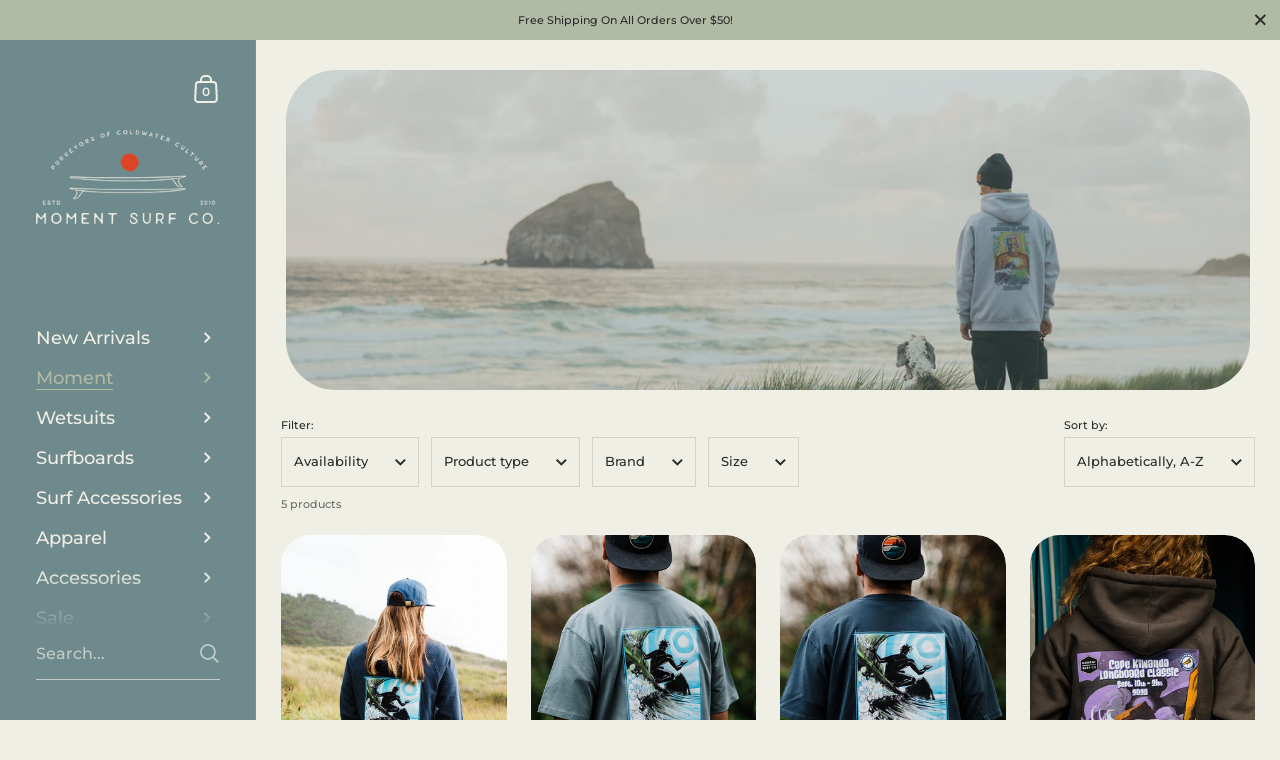

--- FILE ---
content_type: text/html; charset=utf-8
request_url: https://momentsurfco.com/en-ca/collections/cape-kiwanda-longboard-classic
body_size: 58551
content:

<!doctype html><html class="no-js" lang="en" dir="ltr">
  
<head>
	<script id="pandectes-rules">   /* PANDECTES-GDPR: DO NOT MODIFY AUTO GENERATED CODE OF THIS SCRIPT */      window.PandectesSettings = {"store":{"id":59760345228,"plan":"basic","theme":"Moment Surf Company 5.4.0","primaryLocale":"en","adminMode":false,"headless":false,"storefrontRootDomain":"","checkoutRootDomain":"","storefrontAccessToken":""},"tsPublished":1763068261,"declaration":{"showPurpose":false,"showProvider":false,"showDateGenerated":false},"language":{"unpublished":[],"languageMode":"Single","fallbackLanguage":"en","languageDetection":"browser","languagesSupported":[]},"texts":{"managed":{"headerText":{"en":"We respect your privacy"},"consentText":{"en":"This website uses cookies to ensure you get the best experience."},"linkText":{"en":"Learn more"},"imprintText":{"en":"Imprint"},"googleLinkText":{"en":"Google's Privacy Terms"},"allowButtonText":{"en":"Accept"},"denyButtonText":{"en":"Decline"},"dismissButtonText":{"en":"Ok"},"leaveSiteButtonText":{"en":"Leave this site"},"preferencesButtonText":{"en":"Preferences"},"cookiePolicyText":{"en":"Cookie policy"},"preferencesPopupTitleText":{"en":"Manage consent preferences"},"preferencesPopupIntroText":{"en":"We use cookies to optimize website functionality, analyze the performance, and provide personalized experience to you. Some cookies are essential to make the website operate and function correctly. Those cookies cannot be disabled. In this window you can manage your preference of cookies."},"preferencesPopupSaveButtonText":{"en":"Save preferences"},"preferencesPopupCloseButtonText":{"en":"Close"},"preferencesPopupAcceptAllButtonText":{"en":"Accept all"},"preferencesPopupRejectAllButtonText":{"en":"Reject all"},"cookiesDetailsText":{"en":"Cookies details"},"preferencesPopupAlwaysAllowedText":{"en":"Always allowed"},"accessSectionParagraphText":{"en":"You have the right to request access to your data at any time."},"accessSectionTitleText":{"en":"Data portability"},"accessSectionAccountInfoActionText":{"en":"Personal data"},"accessSectionDownloadReportActionText":{"en":"Request export"},"accessSectionGDPRRequestsActionText":{"en":"Data subject requests"},"accessSectionOrdersRecordsActionText":{"en":"Orders"},"rectificationSectionParagraphText":{"en":"You have the right to request your data to be updated whenever you think it is appropriate."},"rectificationSectionTitleText":{"en":"Data Rectification"},"rectificationCommentPlaceholder":{"en":"Describe what you want to be updated"},"rectificationCommentValidationError":{"en":"Comment is required"},"rectificationSectionEditAccountActionText":{"en":"Request an update"},"erasureSectionTitleText":{"en":"Right to be forgotten"},"erasureSectionParagraphText":{"en":"You have the right to ask all your data to be erased. After that, you will no longer be able to access your account."},"erasureSectionRequestDeletionActionText":{"en":"Request personal data deletion"},"consentDate":{"en":"Consent date"},"consentId":{"en":"Consent ID"},"consentSectionChangeConsentActionText":{"en":"Change consent preference"},"consentSectionConsentedText":{"en":"You consented to the cookies policy of this website on"},"consentSectionNoConsentText":{"en":"You have not consented to the cookies policy of this website."},"consentSectionTitleText":{"en":"Your cookie consent"},"consentStatus":{"en":"Consent preference"},"confirmationFailureMessage":{"en":"Your request was not verified. Please try again and if problem persists, contact store owner for assistance"},"confirmationFailureTitle":{"en":"A problem occurred"},"confirmationSuccessMessage":{"en":"We will soon get back to you as to your request."},"confirmationSuccessTitle":{"en":"Your request is verified"},"guestsSupportEmailFailureMessage":{"en":"Your request was not submitted. Please try again and if problem persists, contact store owner for assistance."},"guestsSupportEmailFailureTitle":{"en":"A problem occurred"},"guestsSupportEmailPlaceholder":{"en":"E-mail address"},"guestsSupportEmailSuccessMessage":{"en":"If you are registered as a customer of this store, you will soon receive an email with instructions on how to proceed."},"guestsSupportEmailSuccessTitle":{"en":"Thank you for your request"},"guestsSupportEmailValidationError":{"en":"Email is not valid"},"guestsSupportInfoText":{"en":"Please login with your customer account to further proceed."},"submitButton":{"en":"Submit"},"submittingButton":{"en":"Submitting..."},"cancelButton":{"en":"Cancel"},"declIntroText":{"en":"We use cookies to optimize website functionality, analyze the performance, and provide personalized experience to you. Some cookies are essential to make the website operate and function correctly. Those cookies cannot be disabled. In this window you can manage your preference of cookies."},"declName":{"en":"Name"},"declPurpose":{"en":"Purpose"},"declType":{"en":"Type"},"declRetention":{"en":"Retention"},"declProvider":{"en":"Provider"},"declFirstParty":{"en":"First-party"},"declThirdParty":{"en":"Third-party"},"declSeconds":{"en":"seconds"},"declMinutes":{"en":"minutes"},"declHours":{"en":"hours"},"declDays":{"en":"days"},"declWeeks":{"en":"week(s)"},"declMonths":{"en":"months"},"declYears":{"en":"years"},"declSession":{"en":"Session"},"declDomain":{"en":"Domain"},"declPath":{"en":"Path"}},"categories":{"strictlyNecessaryCookiesTitleText":{"en":"Strictly necessary cookies"},"strictlyNecessaryCookiesDescriptionText":{"en":"These cookies are essential in order to enable you to move around the website and use its features, such as accessing secure areas of the website. The website cannot function properly without these cookies."},"functionalityCookiesTitleText":{"en":"Functional cookies"},"functionalityCookiesDescriptionText":{"en":"These cookies enable the site to provide enhanced functionality and personalisation. They may be set by us or by third party providers whose services we have added to our pages. If you do not allow these cookies then some or all of these services may not function properly."},"performanceCookiesTitleText":{"en":"Performance cookies"},"performanceCookiesDescriptionText":{"en":"These cookies enable us to monitor and improve the performance of our website. For example, they allow us to count visits, identify traffic sources and see which parts of the site are most popular."},"targetingCookiesTitleText":{"en":"Targeting cookies"},"targetingCookiesDescriptionText":{"en":"These cookies may be set through our site by our advertising partners. They may be used by those companies to build a profile of your interests and show you relevant adverts on other sites.    They do not store directly personal information, but are based on uniquely identifying your browser and internet device. If you do not allow these cookies, you will experience less targeted advertising."},"unclassifiedCookiesTitleText":{"en":"Unclassified cookies"},"unclassifiedCookiesDescriptionText":{"en":"Unclassified cookies are cookies that we are in the process of classifying, together with the providers of individual cookies."}},"auto":{}},"library":{"previewMode":false,"fadeInTimeout":0,"defaultBlocked":7,"showLink":true,"showImprintLink":false,"showGoogleLink":false,"enabled":true,"cookie":{"expiryDays":365,"secure":true,"domain":""},"dismissOnScroll":false,"dismissOnWindowClick":false,"dismissOnTimeout":false,"palette":{"popup":{"background":"#EFEFE5","backgroundForCalculations":{"a":1,"b":229,"g":239,"r":239},"text":"#B0BAA4"},"button":{"background":"transparent","backgroundForCalculations":{"a":1,"b":255,"g":255,"r":255},"text":"#6F8A8C","textForCalculation":{"a":1,"b":140,"g":138,"r":111},"border":"#6F8A8C"}},"content":{"href":"https://moment-surf-company.myshopify.com/policies/privacy-policy","imprintHref":"/","close":"&#10005;","target":"","logo":"<img class=\"cc-banner-logo\" style=\"max-height: 20px;\" src=\"https://cdn.shopify.com/s/files/1/0597/6034/5228/t/25/assets/pandectes-logo.png?v=1763065962\" alt=\"Cookie banner\" />"},"window":"<div role=\"dialog\" aria-label=\"{{header}}\" aria-describedby=\"cookieconsent:desc\" id=\"pandectes-banner\" class=\"cc-window-wrapper cc-bottom-wrapper\"><div class=\"pd-cookie-banner-window cc-window {{classes}}\">{{children}}</div></div>","compliance":{"opt-both":"<div class=\"cc-compliance cc-highlight\">{{deny}}{{allow}}</div>"},"type":"opt-both","layouts":{"basic":"{{logo}}{{messagelink}}{{compliance}}{{close}}"},"position":"bottom","theme":"wired","revokable":false,"animateRevokable":true,"revokableReset":false,"revokableLogoUrl":"https://cdn.shopify.com/s/files/1/0597/6034/5228/t/25/assets/pandectes-reopen-logo.png?v=1763065962","revokablePlacement":"bottom-left","revokableMarginHorizontal":15,"revokableMarginVertical":15,"static":false,"autoAttach":true,"hasTransition":true,"blacklistPage":[""],"elements":{"close":"<button aria-label=\"Close\" type=\"button\" class=\"cc-close\">{{close}}</button>","dismiss":"<button type=\"button\" class=\"cc-btn cc-btn-decision cc-dismiss\">{{dismiss}}</button>","allow":"<button type=\"button\" class=\"cc-btn cc-btn-decision cc-allow\">{{allow}}</button>","deny":"<button type=\"button\" class=\"cc-btn cc-btn-decision cc-deny\">{{deny}}</button>","preferences":"<button type=\"button\" class=\"cc-btn cc-settings\" aria-controls=\"pd-cp-preferences\" onclick=\"Pandectes.fn.openPreferences()\">{{preferences}}</button>"}},"geolocation":{"brOnly":true,"caOnly":true,"chOnly":true,"euOnly":true,"jpOnly":true,"thOnly":true,"canadaOnly":true,"canadaLaw25":true,"canadaPipeda":true,"globalVisibility":false},"dsr":{"guestsSupport":false,"accessSectionDownloadReportAuto":false},"banner":{"resetTs":1661967511,"extraCss":"        .cc-banner-logo {max-width: 24em!important;}    @media(min-width: 768px) {.cc-window.cc-floating{max-width: 24em!important;width: 24em!important;}}    .cc-message, .pd-cookie-banner-window .cc-header, .cc-logo {text-align: center}    .cc-window-wrapper{z-index: 2147483647;}    .cc-window{z-index: 2147483647;font-family: inherit;}    .pd-cookie-banner-window .cc-header{font-family: inherit;}    .pd-cp-ui{font-family: inherit; background-color: #EFEFE5;color:#B0BAA4;}    button.pd-cp-btn, a.pd-cp-btn{}    input + .pd-cp-preferences-slider{background-color: rgba(176, 186, 164, 0.3)}    .pd-cp-scrolling-section::-webkit-scrollbar{background-color: rgba(176, 186, 164, 0.3)}    input:checked + .pd-cp-preferences-slider{background-color: rgba(176, 186, 164, 1)}    .pd-cp-scrolling-section::-webkit-scrollbar-thumb {background-color: rgba(176, 186, 164, 1)}    .pd-cp-ui-close{color:#B0BAA4;}    .pd-cp-preferences-slider:before{background-color: #EFEFE5}    .pd-cp-title:before {border-color: #B0BAA4!important}    .pd-cp-preferences-slider{background-color:#B0BAA4}    .pd-cp-toggle{color:#B0BAA4!important}    @media(max-width:699px) {.pd-cp-ui-close-top svg {fill: #B0BAA4}}    .pd-cp-toggle:hover,.pd-cp-toggle:visited,.pd-cp-toggle:active{color:#B0BAA4!important}    .pd-cookie-banner-window {box-shadow: 0 0 18px rgb(0 0 0 / 20%);}  ","customJavascript":{},"showPoweredBy":false,"logoHeight":20,"revokableTrigger":false,"hybridStrict":false,"cookiesBlockedByDefault":"7","isActive":true,"implicitSavePreferences":false,"cookieIcon":true,"blockBots":false,"showCookiesDetails":true,"hasTransition":true,"blockingPage":false,"showOnlyLandingPage":false,"leaveSiteUrl":"https://www.google.com","linkRespectStoreLang":false},"cookies":{"0":[{"name":"shopify_pay_redirect","type":"http","domain":"moment-surf-company.myshopify.com","path":"/","provider":"Shopify","firstParty":true,"retention":"60 minute(s)","session":false,"expires":60,"unit":"declMinutes","purpose":{"en":"The cookie is necessary for the secure checkout and payment function on the website. This function is provided by shopify.com."}},{"name":"cart_currency","type":"http","domain":"moment-surf-company.myshopify.com","path":"/","provider":"Shopify","firstParty":true,"retention":"14 day(s)","session":false,"expires":14,"unit":"declDays","purpose":{"en":"The cookie is necessary for the secure checkout and payment function on the website. This function is provided by shopify.com."}},{"name":"localization","type":"http","domain":"moment-surf-company.myshopify.com","path":"/","provider":"Shopify","firstParty":true,"retention":"1 year(s)","session":false,"expires":1,"unit":"declYears","purpose":{"en":"Shopify store localization"}},{"name":"keep_alive","type":"http","domain":"moment-surf-company.myshopify.com","path":"/","provider":"Shopify","firstParty":true,"retention":"14 day(s)","session":false,"expires":14,"unit":"declDays","purpose":{"en":"Used in connection with buyer localization."}},{"name":"secure_customer_sig","type":"http","domain":"moment-surf-company.myshopify.com","path":"/","provider":"Shopify","firstParty":true,"retention":"1 year(s)","session":false,"expires":1,"unit":"declYears","purpose":{"en":"Used in connection with customer login."}},{"name":"_secure_session_id","type":"http","domain":"moment-surf-company.myshopify.com","path":"/","provider":"Shopify","firstParty":true,"retention":"24 hour(s)","session":false,"expires":24,"unit":"declHours","purpose":{"en":"Used in connection with navigation through a storefront."}}],"1":[{"name":"_shopify_y","type":"http","domain":".moment-surf-company.myshopify.com","path":"/","provider":"Shopify","firstParty":true,"retention":"1 year(s)","session":false,"expires":1,"unit":"declYears","purpose":{"en":"Shopify analytics."}},{"name":"_s","type":"http","domain":".moment-surf-company.myshopify.com","path":"/","provider":"Shopify","firstParty":true,"retention":"30 minute(s)","session":false,"expires":30,"unit":"declMinutes","purpose":{"en":"Shopify analytics."}},{"name":"_orig_referrer","type":"http","domain":".moment-surf-company.myshopify.com","path":"/","provider":"Shopify","firstParty":true,"retention":"14 day(s)","session":false,"expires":14,"unit":"declDays","purpose":{"en":"Tracks landing pages."}},{"name":"_shopify_sa_p","type":"http","domain":".moment-surf-company.myshopify.com","path":"/","provider":"Shopify","firstParty":true,"retention":"30 minute(s)","session":false,"expires":30,"unit":"declMinutes","purpose":{"en":"Shopify analytics relating to marketing & referrals."}},{"name":"_y","type":"http","domain":".moment-surf-company.myshopify.com","path":"/","provider":"Shopify","firstParty":true,"retention":"1 year(s)","session":false,"expires":1,"unit":"declYears","purpose":{"en":"Shopify analytics."}},{"name":"_landing_page","type":"http","domain":".moment-surf-company.myshopify.com","path":"/","provider":"Shopify","firstParty":true,"retention":"14 day(s)","session":false,"expires":14,"unit":"declDays","purpose":{"en":"Tracks landing pages."}},{"name":"_shopify_s","type":"http","domain":".moment-surf-company.myshopify.com","path":"/","provider":"Shopify","firstParty":true,"retention":"30 minute(s)","session":false,"expires":30,"unit":"declMinutes","purpose":{"en":"Shopify analytics."}},{"name":"_shopify_sa_t","type":"http","domain":".moment-surf-company.myshopify.com","path":"/","provider":"Shopify","firstParty":true,"retention":"30 minute(s)","session":false,"expires":30,"unit":"declMinutes","purpose":{"en":"Shopify analytics relating to marketing & referrals."}}],"2":[],"4":[],"8":[{"name":"_shop_pay_experiment","type":"http","domain":"moment-surf-company.myshopify.com","path":"/","provider":"Unknown","firstParty":true,"retention":"60 minute(s)","session":false,"expires":60,"unit":"declMinutes","purpose":{"en":""}},{"name":"locale_bar_accepted","type":"http","domain":"moment-surf-company.myshopify.com","path":"/","provider":"Unknown","firstParty":true,"retention":"Session","session":true,"expires":0,"unit":"declSeconds","purpose":{"en":""}},{"name":"dynamic_checkout_shown_on_cart","type":"http","domain":"moment-surf-company.myshopify.com","path":"/","provider":"Unknown","firstParty":true,"retention":"30 minute(s)","session":false,"expires":30,"unit":"declMinutes","purpose":{"en":""}}]},"blocker":{"isActive":false,"googleConsentMode":{"id":"","analyticsId":"","isActive":false,"adStorageCategory":4,"analyticsStorageCategory":2,"personalizationStorageCategory":1,"functionalityStorageCategory":1,"customEvent":true,"securityStorageCategory":0,"redactData":true,"urlPassthrough":false},"facebookPixel":{"id":"","isActive":false,"ldu":false},"microsoft":{},"rakuten":{"isActive":false,"cmp":false,"ccpa":false},"clarity":{},"defaultBlocked":7,"patterns":{"whiteList":[],"blackList":{"1":[],"2":[],"4":[],"8":[]},"iframesWhiteList":[],"iframesBlackList":{"1":[],"2":[],"4":[],"8":[]},"beaconsWhiteList":[],"beaconsBlackList":{"1":[],"2":[],"4":[],"8":[]}}}}      !function(){"use strict";window.PandectesRules=window.PandectesRules||{},window.PandectesRules.manualBlacklist={1:[],2:[],4:[]},window.PandectesRules.blacklistedIFrames={1:[],2:[],4:[]},window.PandectesRules.blacklistedCss={1:[],2:[],4:[]},window.PandectesRules.blacklistedBeacons={1:[],2:[],4:[]};const e="javascript/blocked",t=["US-CA","US-VA","US-CT","US-UT","US-CO","US-MT","US-TX","US-OR","US-IA","US-NE","US-NH","US-DE","US-NJ","US-TN","US-MN"],n=["AT","BE","BG","HR","CY","CZ","DK","EE","FI","FR","DE","GR","HU","IE","IT","LV","LT","LU","MT","NL","PL","PT","RO","SK","SI","ES","SE","GB","LI","NO","IS"];function a(e){return new RegExp(e.replace(/[/\\.+?$()]/g,"\\$&").replace("*","(.*)"))}const o=(e,t="log")=>{new URLSearchParams(window.location.search).get("log")&&console[t](`PandectesRules: ${e}`)};function s(e){const t=document.createElement("script");t.async=!0,t.src=e,document.head.appendChild(t)}const r=window.PandectesRulesSettings||window.PandectesSettings,i=function(){if(void 0!==window.dataLayer&&Array.isArray(window.dataLayer)){if(window.dataLayer.some((e=>"pandectes_full_scan"===e.event)))return!0}return!1}(),c=((e="_pandectes_gdpr")=>{const t=("; "+document.cookie).split("; "+e+"=");let n;if(t.length<2)n={};else{const e=t.pop().split(";");n=window.atob(e.shift())}const a=(e=>{try{return JSON.parse(e)}catch(e){return!1}})(n);return!1!==a?a:n})(),{banner:{isActive:l},blocker:{defaultBlocked:d,patterns:u}}=r,g=c&&null!==c.preferences&&void 0!==c.preferences?c.preferences:null,p=i?0:l?null===g?d:g:0,f={1:!(1&p),2:!(2&p),4:!(4&p)},{blackList:h,whiteList:y,iframesBlackList:w,iframesWhiteList:m,beaconsBlackList:b,beaconsWhiteList:k}=u,_={blackList:[],whiteList:[],iframesBlackList:{1:[],2:[],4:[],8:[]},iframesWhiteList:[],beaconsBlackList:{1:[],2:[],4:[],8:[]},beaconsWhiteList:[]};[1,2,4].map((e=>{f[e]||(_.blackList.push(...h[e].length?h[e].map(a):[]),_.iframesBlackList[e]=w[e].length?w[e].map(a):[],_.beaconsBlackList[e]=b[e].length?b[e].map(a):[])})),_.whiteList=y.length?y.map(a):[],_.iframesWhiteList=m.length?m.map(a):[],_.beaconsWhiteList=k.length?k.map(a):[];const v={scripts:[],iframes:{1:[],2:[],4:[]},beacons:{1:[],2:[],4:[]},css:{1:[],2:[],4:[]}},L=(t,n)=>t&&(!n||n!==e)&&(!_.blackList||_.blackList.some((e=>e.test(t))))&&(!_.whiteList||_.whiteList.every((e=>!e.test(t)))),S=(e,t)=>{const n=_.iframesBlackList[t],a=_.iframesWhiteList;return e&&(!n||n.some((t=>t.test(e))))&&(!a||a.every((t=>!t.test(e))))},C=(e,t)=>{const n=_.beaconsBlackList[t],a=_.beaconsWhiteList;return e&&(!n||n.some((t=>t.test(e))))&&(!a||a.every((t=>!t.test(e))))},A=new MutationObserver((e=>{for(let t=0;t<e.length;t++){const{addedNodes:n}=e[t];for(let e=0;e<n.length;e++){const t=n[e],a=t.dataset&&t.dataset.cookiecategory;if(1===t.nodeType&&"LINK"===t.tagName){const e=t.dataset&&t.dataset.href;if(e&&a)switch(a){case"functionality":case"C0001":v.css[1].push(e);break;case"performance":case"C0002":v.css[2].push(e);break;case"targeting":case"C0003":v.css[4].push(e)}}}}}));var $=new MutationObserver((t=>{for(let n=0;n<t.length;n++){const{addedNodes:a}=t[n];for(let t=0;t<a.length;t++){const n=a[t],s=n.src||n.dataset&&n.dataset.src,r=n.dataset&&n.dataset.cookiecategory;if(1===n.nodeType&&"IFRAME"===n.tagName){if(s){let e=!1;S(s,1)||"functionality"===r||"C0001"===r?(e=!0,v.iframes[1].push(s)):S(s,2)||"performance"===r||"C0002"===r?(e=!0,v.iframes[2].push(s)):(S(s,4)||"targeting"===r||"C0003"===r)&&(e=!0,v.iframes[4].push(s)),e&&(n.removeAttribute("src"),n.setAttribute("data-src",s))}}else if(1===n.nodeType&&"IMG"===n.tagName){if(s){let e=!1;C(s,1)?(e=!0,v.beacons[1].push(s)):C(s,2)?(e=!0,v.beacons[2].push(s)):C(s,4)&&(e=!0,v.beacons[4].push(s)),e&&(n.removeAttribute("src"),n.setAttribute("data-src",s))}}else if(1===n.nodeType&&"SCRIPT"===n.tagName){const t=n.type;let a=!1;if(L(s,t)?(o(`rule blocked: ${s}`),a=!0):s&&r?o(`manually blocked @ ${r}: ${s}`):r&&o(`manually blocked @ ${r}: inline code`),a){v.scripts.push([n,t]),n.type=e;const a=function(t){n.getAttribute("type")===e&&t.preventDefault(),n.removeEventListener("beforescriptexecute",a)};n.addEventListener("beforescriptexecute",a),n.parentElement&&n.parentElement.removeChild(n)}}}}}));const P=document.createElement,E={src:Object.getOwnPropertyDescriptor(HTMLScriptElement.prototype,"src"),type:Object.getOwnPropertyDescriptor(HTMLScriptElement.prototype,"type")};window.PandectesRules.unblockCss=e=>{const t=v.css[e]||[];t.length&&o(`Unblocking CSS for ${e}`),t.forEach((e=>{const t=document.querySelector(`link[data-href^="${e}"]`);t.removeAttribute("data-href"),t.href=e})),v.css[e]=[]},window.PandectesRules.unblockIFrames=e=>{const t=v.iframes[e]||[];t.length&&o(`Unblocking IFrames for ${e}`),_.iframesBlackList[e]=[],t.forEach((e=>{const t=document.querySelector(`iframe[data-src^="${e}"]`);t.removeAttribute("data-src"),t.src=e})),v.iframes[e]=[]},window.PandectesRules.unblockBeacons=e=>{const t=v.beacons[e]||[];t.length&&o(`Unblocking Beacons for ${e}`),_.beaconsBlackList[e]=[],t.forEach((e=>{const t=document.querySelector(`img[data-src^="${e}"]`);t.removeAttribute("data-src"),t.src=e})),v.beacons[e]=[]},window.PandectesRules.unblockInlineScripts=function(e){const t=1===e?"functionality":2===e?"performance":"targeting",n=document.querySelectorAll(`script[type="javascript/blocked"][data-cookiecategory="${t}"]`);o(`unblockInlineScripts: ${n.length} in ${t}`),n.forEach((function(e){const t=document.createElement("script");t.type="text/javascript",e.hasAttribute("src")?t.src=e.getAttribute("src"):t.textContent=e.textContent,document.head.appendChild(t),e.parentNode.removeChild(e)}))},window.PandectesRules.unblockInlineCss=function(e){const t=1===e?"functionality":2===e?"performance":"targeting",n=document.querySelectorAll(`link[data-cookiecategory="${t}"]`);o(`unblockInlineCss: ${n.length} in ${t}`),n.forEach((function(e){e.href=e.getAttribute("data-href")}))},window.PandectesRules.unblock=function(e){e.length<1?(_.blackList=[],_.whiteList=[],_.iframesBlackList=[],_.iframesWhiteList=[]):(_.blackList&&(_.blackList=_.blackList.filter((t=>e.every((e=>"string"==typeof e?!t.test(e):e instanceof RegExp?t.toString()!==e.toString():void 0))))),_.whiteList&&(_.whiteList=[..._.whiteList,...e.map((e=>{if("string"==typeof e){const t=".*"+a(e)+".*";if(_.whiteList.every((e=>e.toString()!==t.toString())))return new RegExp(t)}else if(e instanceof RegExp&&_.whiteList.every((t=>t.toString()!==e.toString())))return e;return null})).filter(Boolean)]));let t=0;[...v.scripts].forEach((([e,n],a)=>{if(function(e){const t=e.getAttribute("src");return _.blackList&&_.blackList.every((e=>!e.test(t)))||_.whiteList&&_.whiteList.some((e=>e.test(t)))}(e)){const o=document.createElement("script");for(let t=0;t<e.attributes.length;t++){let n=e.attributes[t];"src"!==n.name&&"type"!==n.name&&o.setAttribute(n.name,e.attributes[t].value)}o.setAttribute("src",e.src),o.setAttribute("type",n||"application/javascript"),document.head.appendChild(o),v.scripts.splice(a-t,1),t++}})),0==_.blackList.length&&0===_.iframesBlackList[1].length&&0===_.iframesBlackList[2].length&&0===_.iframesBlackList[4].length&&0===_.beaconsBlackList[1].length&&0===_.beaconsBlackList[2].length&&0===_.beaconsBlackList[4].length&&(o("Disconnecting observers"),$.disconnect(),A.disconnect())};const{store:{adminMode:B,headless:T,storefrontRootDomain:R,checkoutRootDomain:I,storefrontAccessToken:O},banner:{isActive:N},blocker:U}=r,{defaultBlocked:D}=U;N&&function(e){if(window.Shopify&&window.Shopify.customerPrivacy)return void e();let t=null;window.Shopify&&window.Shopify.loadFeatures&&window.Shopify.trackingConsent?e():t=setInterval((()=>{window.Shopify&&window.Shopify.loadFeatures&&(clearInterval(t),window.Shopify.loadFeatures([{name:"consent-tracking-api",version:"0.1"}],(t=>{t?o("Shopify.customerPrivacy API - failed to load"):(o(`shouldShowBanner() -> ${window.Shopify.trackingConsent.shouldShowBanner()} | saleOfDataRegion() -> ${window.Shopify.trackingConsent.saleOfDataRegion()}`),e())})))}),10)}((()=>{!function(){const e=window.Shopify.trackingConsent;if(!1!==e.shouldShowBanner()||null!==g||7!==D)try{const t=B&&!(window.Shopify&&window.Shopify.AdminBarInjector);let n={preferences:!(1&p)||i||t,analytics:!(2&p)||i||t,marketing:!(4&p)||i||t};T&&(n.headlessStorefront=!0,n.storefrontRootDomain=R?.length?R:window.location.hostname,n.checkoutRootDomain=I?.length?I:`checkout.${window.location.hostname}`,n.storefrontAccessToken=O?.length?O:""),e.firstPartyMarketingAllowed()===n.marketing&&e.analyticsProcessingAllowed()===n.analytics&&e.preferencesProcessingAllowed()===n.preferences||e.setTrackingConsent(n,(function(e){e&&e.error?o("Shopify.customerPrivacy API - failed to setTrackingConsent"):o(`setTrackingConsent(${JSON.stringify(n)})`)}))}catch(e){o("Shopify.customerPrivacy API - exception")}}(),function(){if(T){const e=window.Shopify.trackingConsent,t=e.currentVisitorConsent();if(navigator.globalPrivacyControl&&""===t.sale_of_data){const t={sale_of_data:!1,headlessStorefront:!0};t.storefrontRootDomain=R?.length?R:window.location.hostname,t.checkoutRootDomain=I?.length?I:`checkout.${window.location.hostname}`,t.storefrontAccessToken=O?.length?O:"",e.setTrackingConsent(t,(function(e){e&&e.error?o(`Shopify.customerPrivacy API - failed to setTrackingConsent({${JSON.stringify(t)})`):o(`setTrackingConsent(${JSON.stringify(t)})`)}))}}}()}));const M="[Pandectes :: Google Consent Mode debug]:";function z(...e){const t=e[0],n=e[1],a=e[2];if("consent"!==t)return"config"===t?"config":void 0;const{ad_storage:o,ad_user_data:s,ad_personalization:r,functionality_storage:i,analytics_storage:c,personalization_storage:l,security_storage:d}=a,u={Command:t,Mode:n,ad_storage:o,ad_user_data:s,ad_personalization:r,functionality_storage:i,analytics_storage:c,personalization_storage:l,security_storage:d};return console.table(u),"default"===n&&("denied"===o&&"denied"===s&&"denied"===r&&"denied"===i&&"denied"===c&&"denied"===l||console.warn(`${M} all types in a "default" command should be set to "denied" except for security_storage that should be set to "granted"`)),n}let j=!1,x=!1;function q(e){e&&("default"===e?(j=!0,x&&console.warn(`${M} "default" command was sent but there was already an "update" command before it.`)):"update"===e?(x=!0,j||console.warn(`${M} "update" command was sent but there was no "default" command before it.`)):"config"===e&&(j||console.warn(`${M} a tag read consent state before a "default" command was sent.`)))}const{banner:{isActive:F,hybridStrict:W},geolocation:{caOnly:H=!1,euOnly:G=!1,brOnly:J=!1,jpOnly:V=!1,thOnly:K=!1,chOnly:Z=!1,zaOnly:Y=!1,canadaOnly:X=!1,globalVisibility:Q=!0},blocker:{defaultBlocked:ee=7,googleConsentMode:{isActive:te,onlyGtm:ne=!1,customEvent:ae,id:oe="",analyticsId:se="",adwordsId:re="",redactData:ie,urlPassthrough:ce,adStorageCategory:le,analyticsStorageCategory:de,functionalityStorageCategory:ue,personalizationStorageCategory:ge,securityStorageCategory:pe,dataLayerProperty:fe="dataLayer",waitForUpdate:he=0,useNativeChannel:ye=!1,debugMode:we=!1}}}=r;function me(){window[fe].push(arguments)}window[fe]=window[fe]||[];const be={hasInitialized:!1,useNativeChannel:!1,ads_data_redaction:!1,url_passthrough:!1,data_layer_property:"dataLayer",storage:{ad_storage:"granted",ad_user_data:"granted",ad_personalization:"granted",analytics_storage:"granted",functionality_storage:"granted",personalization_storage:"granted",security_storage:"granted"}};if(F&&te){we&&(ke=fe||"dataLayer",window[ke].forEach((e=>{q(z(...e))})),window[ke].push=function(...e){return q(z(...e[0])),Array.prototype.push.apply(this,e)});const e=0===(ee&le)?"granted":"denied",a=0===(ee&de)?"granted":"denied",o=0===(ee&ue)?"granted":"denied",r=0===(ee&ge)?"granted":"denied",i=0===(ee&pe)?"granted":"denied";be.hasInitialized=!0,be.useNativeChannel=ye,be.url_passthrough=ce,be.ads_data_redaction="denied"===e&&ie,be.storage.ad_storage=e,be.storage.ad_user_data=e,be.storage.ad_personalization=e,be.storage.analytics_storage=a,be.storage.functionality_storage=o,be.storage.personalization_storage=r,be.storage.security_storage=i,be.data_layer_property=fe||"dataLayer",me("set","developer_id.dMTZkMj",!0),be.ads_data_redaction&&me("set","ads_data_redaction",be.ads_data_redaction),be.url_passthrough&&me("set","url_passthrough",be.url_passthrough),function(){const e=p!==ee?{wait_for_update:he||500}:he?{wait_for_update:he}:{};Q&&!W?me("consent","default",{...be.storage,...e}):(me("consent","default",{...be.storage,...e,region:[...G||W?n:[],...H&&!W?t:[],...J&&!W?["BR"]:[],...V&&!W?["JP"]:[],...!1===X||W?[]:["CA"],...K&&!W?["TH"]:[],...Z&&!W?["CH"]:[],...Y&&!W?["ZA"]:[]]}),me("consent","default",{ad_storage:"granted",ad_user_data:"granted",ad_personalization:"granted",analytics_storage:"granted",functionality_storage:"granted",personalization_storage:"granted",security_storage:"granted",...e}));if(null!==g){const e=0===(p&le)?"granted":"denied",t=0===(p&de)?"granted":"denied",n=0===(p&ue)?"granted":"denied",a=0===(p&ge)?"granted":"denied",o=0===(p&pe)?"granted":"denied";be.storage.ad_storage=e,be.storage.ad_user_data=e,be.storage.ad_personalization=e,be.storage.analytics_storage=t,be.storage.functionality_storage=n,be.storage.personalization_storage=a,be.storage.security_storage=o,me("consent","update",be.storage)}me("js",new Date);const a="https://www.googletagmanager.com";if(oe.length){const e=oe.split(",");window[be.data_layer_property].push({"gtm.start":(new Date).getTime(),event:"gtm.js"});for(let t=0;t<e.length;t++){const n="dataLayer"!==be.data_layer_property?`&l=${be.data_layer_property}`:"";s(`${a}/gtm.js?id=${e[t].trim()}${n}`)}}if(se.length){const e=se.split(",");for(let t=0;t<e.length;t++){const n=e[t].trim();n.length&&(s(`${a}/gtag/js?id=${n}`),me("config",n,{send_page_view:!1}))}}if(re.length){const e=re.split(",");for(let t=0;t<e.length;t++){const n=e[t].trim();n.length&&(s(`${a}/gtag/js?id=${n}`),me("config",n,{allow_enhanced_conversions:!0}))}}}()}else if(ne){const e="https://www.googletagmanager.com";if(oe.length){const t=oe.split(",");for(let n=0;n<t.length;n++){const a="dataLayer"!==be.data_layer_property?`&l=${be.data_layer_property}`:"";s(`${e}/gtm.js?id=${t[n].trim()}${a}`)}}}var ke;const{blocker:{klaviyoIsActive:_e,googleConsentMode:{adStorageCategory:ve}}}=r;_e&&window.addEventListener("PandectesEvent_OnConsent",(function(e){const{preferences:t}=e.detail;if(null!=t){const e=0===(t&ve)?"granted":"denied";void 0!==window.klaviyo&&window.klaviyo.isIdentified()&&window.klaviyo.push(["identify",{ad_personalization:e,ad_user_data:e}])}}));const{banner:{revokableTrigger:Le}}=r;Le&&(window.onload=async()=>{for await(let e of((e,t=1e3,n=1e4)=>{const a=new WeakMap;return{async*[Symbol.asyncIterator](){const o=Date.now();for(;Date.now()-o<n;){const n=document.querySelectorAll(e);for(const e of n)a.has(e)||(a.set(e,!0),yield e);await new Promise((e=>setTimeout(e,t)))}}}})('a[href*="#reopenBanner"]'))e.onclick=e=>{e.preventDefault(),window.Pandectes.fn.revokeConsent()}});const{banner:{isActive:Se},blocker:{defaultBlocked:Ce=7,microsoft:{isActive:Ae,uetTags:$e,dataLayerProperty:Pe="uetq"}={isActive:!1,uetTags:"",dataLayerProperty:"uetq"},clarity:{isActive:Ee,id:Be}={isActive:!1,id:""}}}=r,Te={hasInitialized:!1,data_layer_property:"uetq",storage:{ad_storage:"granted"}};if(Se&&Ae){if(function(e,t,n){const a=new Date;a.setTime(a.getTime()+24*n*60*60*1e3);const o="expires="+a.toUTCString();document.cookie=`${e}=${t}; ${o}; path=/; secure; samesite=strict`}("_uetmsdns","0",365),$e.length){const e=$e.split(",");for(let t=0;t<e.length;t++)e[t].trim().length&&ze(e[t])}const e=4&Ce?"denied":"granted";if(Te.hasInitialized=!0,Te.storage.ad_storage=e,window[Pe]=window[Pe]||[],window[Pe].push("consent","default",Te.storage),null!==g){const e=4&p?"denied":"granted";Te.storage.ad_storage=e,window[Pe].push("consent","update",Te.storage)}}var Re,Ie,Oe,Ne,Ue,De,Me;function ze(e){const t=document.createElement("script");t.type="text/javascript",t.async=!0,t.src="//bat.bing.com/bat.js",t.onload=function(){const t={ti:e,cookieFlags:"SameSite=None;Secure"};t.q=window[Pe],window[Pe]=new UET(t),window[Pe].push("pageLoad")},document.head.appendChild(t)}Ee&&Se&&(Be.length&&(Re=window,Ie=document,Ne="script",Ue=Be,Re[Oe="clarity"]=Re[Oe]||function(){(Re[Oe].q=Re[Oe].q||[]).push(arguments)},(De=Ie.createElement(Ne)).async=1,De.src="https://www.clarity.ms/tag/"+Ue,(Me=Ie.getElementsByTagName(Ne)[0]).parentNode.insertBefore(De,Me)),window.addEventListener("PandectesEvent_OnConsent",(e=>{["new","revoke"].includes(e.detail?.consentType)&&"function"==typeof window.clarity&&(2&e.detail?.preferences?window.clarity("consent",!1):window.clarity("consent"))}))),window.PandectesRules.gcm=be;const{banner:{isActive:je},blocker:{isActive:xe}}=r;o(`Prefs: ${p} | Banner: ${je?"on":"off"} | Blocker: ${xe?"on":"off"}`);const qe=null===g&&/\/checkouts\//.test(window.location.pathname);0!==p&&!1===i&&xe&&!qe&&(o("Blocker will execute"),document.createElement=function(...t){if("script"!==t[0].toLowerCase())return P.bind?P.bind(document)(...t):P;const n=P.bind(document)(...t);try{Object.defineProperties(n,{src:{...E.src,set(t){L(t,n.type)&&E.type.set.call(this,e),E.src.set.call(this,t)}},type:{...E.type,get(){const t=E.type.get.call(this);return t===e||L(this.src,t)?null:t},set(t){const a=L(n.src,n.type)?e:t;E.type.set.call(this,a)}}}),n.setAttribute=function(t,a){if("type"===t){const t=L(n.src,n.type)?e:a;E.type.set.call(n,t)}else"src"===t?(L(a,n.type)&&E.type.set.call(n,e),E.src.set.call(n,a)):HTMLScriptElement.prototype.setAttribute.call(n,t,a)}}catch(e){console.warn("Yett: unable to prevent script execution for script src ",n.src,".\n",'A likely cause would be because you are using a third-party browser extension that monkey patches the "document.createElement" function.')}return n},$.observe(document.documentElement,{childList:!0,subtree:!0}),A.observe(document.documentElement,{childList:!0,subtree:!0}))}();
</script>
	
	
	
	

	<meta charset="utf-8">
  <meta http-equiv="X-UA-Compatible" content="IE=edge,chrome=1">
  <meta name="viewport" content="width=device-width, initial-scale=1.0, height=device-height, minimum-scale=1.0"><link rel="shortcut icon" href="//momentsurfco.com/cdn/shop/files/hexed-large-square.png?crop=center&height=48&v=1654368897&width=48" type="image/png" /><title>Cape Kiwanda Longboard Classic Apparel | Moment Surf Company</title>

<meta property="og:site_name" content="Moment Surf Company">
<meta property="og:url" content="https://momentsurfco.com/en-ca/collections/cape-kiwanda-longboard-classic">
<meta property="og:title" content="Cape Kiwanda Longboard Classic Apparel | Moment Surf Company">
<meta property="og:type" content="website">
<meta property="og:description" content="Moment Surf Company is a surf shop in Cape Kiwanda, Pacific City, Oregon. We have wetsuits, surfboards, surf accessories, as well as rentals and lessons! We specialize in cold water surfing, and have all the gear and knowledge to get you surfing no matter how cold it is!"><meta property="og:image" content="http://momentsurfco.com/cdn/shop/collections/cape-kiwanda-longboard-classic-banner.jpg?v=1660079496">
  <meta property="og:image:secure_url" content="https://momentsurfco.com/cdn/shop/collections/cape-kiwanda-longboard-classic-banner.jpg?v=1660079496">
  <meta property="og:image:width" content="2000">
  <meta property="og:image:height" content="1125"><meta name="twitter:site" content="@Momentsurfco"><meta name="twitter:card" content="summary_large_image">
<meta name="twitter:title" content="Cape Kiwanda Longboard Classic Apparel | Moment Surf Company">
<meta name="twitter:description" content="Moment Surf Company is a surf shop in Cape Kiwanda, Pacific City, Oregon. We have wetsuits, surfboards, surf accessories, as well as rentals and lessons! We specialize in cold water surfing, and have all the gear and knowledge to get you surfing no matter how cold it is!"><script type="application/ld+json">
  [
    {
      "@context": "https://schema.org",
      "@type": "WebSite",
      "name": "Moment Surf Company",
      "url": "https:\/\/momentsurfco.com"
    },
    {
      "@context": "https://schema.org",
      "@type": "Organization",
      "name": "Moment Surf Company",
      "url": "https:\/\/momentsurfco.com"
    }
  ]
</script>

<script type="application/ld+json">
{
  "@context": "http://schema.org",
  "@type": "BreadcrumbList",
  "itemListElement": [
    {
      "@type": "ListItem",
      "position": 1,
      "name": "Home",
      "item": "https://momentsurfco.com"
    },{
        "@type": "ListItem",
        "position": 2,
        "name": "Cape Kiwanda Longboard Classic",
        "item": "https://momentsurfco.com/en-ca/collections/cape-kiwanda-longboard-classic"
      }]
}
</script><link rel="canonical" href="https://momentsurfco.com/en-ca/collections/cape-kiwanda-longboard-classic">

  <link rel="preconnect" href="https://cdn.shopify.com"><link rel="preconnect" href="https://fonts.shopifycdn.com" crossorigin><link href="//momentsurfco.com/cdn/shop/t/25/assets/theme.css?v=114885751836835436501763065974" as="style" rel="preload"><link href="//momentsurfco.com/cdn/shop/t/25/assets/section-sidebar.css?v=72653557871761192531763065971" as="style" rel="preload"><link href="//momentsurfco.com/cdn/shop/t/25/assets/component-product-item.css?v=150537970065674146051763065955" as="style" rel="preload">
		<link rel="preload" as="image" href="//momentsurfco.com/cdn/shop/files/cklc-longboard-classic-hoodie-2.jpg?v=1729636895&width=480" imagesrcset="//momentsurfco.com/cdn/shop/files/cklc-longboard-classic-hoodie-2.jpg?crop=center&height=540&v=1729636895&width=360 360w,//momentsurfco.com/cdn/shop/files/cklc-longboard-classic-hoodie-2.jpg?crop=center&height=630&v=1729636895&width=420 420w,//momentsurfco.com/cdn/shop/files/cklc-longboard-classic-hoodie-2.jpg?crop=center&height=720&v=1729636895&width=480 480w,//momentsurfco.com/cdn/shop/files/cklc-longboard-classic-hoodie-2.jpg?crop=center&height=960&v=1729636895&width=640 640w," imagesizes="(max-width: 768px) calc(50vw - 20px), (min-width: 768px) and (max-width: 948px) 25vw, (min-width: 948px) and (max-width: 1174px) calc((100vw - 200px)/2), calc((100vw - 300px)/4)">
		

		<link rel="preload" as="image" href="//momentsurfco.com/cdn/shop/files/cape-kiwanda-longboard-classic-back.jpg?v=1732580717&width=480" imagesrcset="//momentsurfco.com/cdn/shop/files/cape-kiwanda-longboard-classic-back.jpg?crop=center&height=540&v=1732580717&width=360 360w,//momentsurfco.com/cdn/shop/files/cape-kiwanda-longboard-classic-back.jpg?crop=center&height=630&v=1732580717&width=420 420w,//momentsurfco.com/cdn/shop/files/cape-kiwanda-longboard-classic-back.jpg?crop=center&height=720&v=1732580717&width=480 480w,//momentsurfco.com/cdn/shop/files/cape-kiwanda-longboard-classic-back.jpg?crop=center&height=960&v=1732580717&width=640 640w," imagesizes="(max-width: 768px) calc(50vw - 20px), (min-width: 768px) and (max-width: 948px) 25vw, (min-width: 948px) and (max-width: 1174px) calc((100vw - 200px)/2), calc((100vw - 300px)/4)">
		

<link rel="preload" href="//momentsurfco.com/cdn/fonts/montserrat/montserrat_n6.1326b3e84230700ef15b3a29fb520639977513e0.woff2" as="font" type="font/woff2" crossorigin><link rel="preload" href="//momentsurfco.com/cdn/fonts/montserrat/montserrat_n5.07ef3781d9c78c8b93c98419da7ad4fbeebb6635.woff2" as="font" type="font/woff2" crossorigin>

<style type="text/css">@font-face {
  font-family: Montserrat;
  font-weight: 600;
  font-style: normal;
  font-display: swap;
  src: url("//momentsurfco.com/cdn/fonts/montserrat/montserrat_n6.1326b3e84230700ef15b3a29fb520639977513e0.woff2") format("woff2"),
       url("//momentsurfco.com/cdn/fonts/montserrat/montserrat_n6.652f051080eb14192330daceed8cd53dfdc5ead9.woff") format("woff");
}
@font-face {
  font-family: Montserrat;
  font-weight: 500;
  font-style: normal;
  font-display: swap;
  src: url("//momentsurfco.com/cdn/fonts/montserrat/montserrat_n5.07ef3781d9c78c8b93c98419da7ad4fbeebb6635.woff2") format("woff2"),
       url("//momentsurfco.com/cdn/fonts/montserrat/montserrat_n5.adf9b4bd8b0e4f55a0b203cdd84512667e0d5e4d.woff") format("woff");
}
@font-face {
  font-family: Montserrat;
  font-weight: 500;
  font-style: normal;
  font-display: swap;
  src: url("//momentsurfco.com/cdn/fonts/montserrat/montserrat_n5.07ef3781d9c78c8b93c98419da7ad4fbeebb6635.woff2") format("woff2"),
       url("//momentsurfco.com/cdn/fonts/montserrat/montserrat_n5.adf9b4bd8b0e4f55a0b203cdd84512667e0d5e4d.woff") format("woff");
}
@font-face {
  font-family: Montserrat;
  font-weight: 600;
  font-style: normal;
  font-display: swap;
  src: url("//momentsurfco.com/cdn/fonts/montserrat/montserrat_n6.1326b3e84230700ef15b3a29fb520639977513e0.woff2") format("woff2"),
       url("//momentsurfco.com/cdn/fonts/montserrat/montserrat_n6.652f051080eb14192330daceed8cd53dfdc5ead9.woff") format("woff");
}
@font-face {
  font-family: Montserrat;
  font-weight: 700;
  font-style: normal;
  font-display: swap;
  src: url("//momentsurfco.com/cdn/fonts/montserrat/montserrat_n7.3c434e22befd5c18a6b4afadb1e3d77c128c7939.woff2") format("woff2"),
       url("//momentsurfco.com/cdn/fonts/montserrat/montserrat_n7.5d9fa6e2cae713c8fb539a9876489d86207fe957.woff") format("woff");
}
@font-face {
  font-family: Montserrat;
  font-weight: 500;
  font-style: italic;
  font-display: swap;
  src: url("//momentsurfco.com/cdn/fonts/montserrat/montserrat_i5.d3a783eb0cc26f2fda1e99d1dfec3ebaea1dc164.woff2") format("woff2"),
       url("//momentsurfco.com/cdn/fonts/montserrat/montserrat_i5.76d414ea3d56bb79ef992a9c62dce2e9063bc062.woff") format("woff");
}
@font-face {
  font-family: Montserrat;
  font-weight: 700;
  font-style: italic;
  font-display: swap;
  src: url("//momentsurfco.com/cdn/fonts/montserrat/montserrat_i7.a0d4a463df4f146567d871890ffb3c80408e7732.woff2") format("woff2"),
       url("//momentsurfco.com/cdn/fonts/montserrat/montserrat_i7.f6ec9f2a0681acc6f8152c40921d2a4d2e1a2c78.woff") format("woff");
}
:root {

    /* Color variables - SIDEBAR */

    --color-sidebar-bg: 111, 138, 140;
    --color-sidebar-mobile-border: #54686a;

    --color-sidebar-txt: 239, 239, 229;
    --color-sidebar-txt-foreground: 0, 0, 0;

    --color-sidebar-accent: 176, 186, 164;
    --color-sidebar-accent-foreground: 0, 0, 0;

    /* Color variables - BODY */

    --color-body-bg: 239, 239, 229;

    --color-body-txt: 43, 43, 43;
    --color-body-txt-foreground: 255, 255, 255;

    --color-body-accent: 111, 138, 140;
    --color-body-accent-foreground: 255, 255, 255;

    /* Color variables - FOOTER */

    --color-footer-bg: 176, 186, 164;
    --color-footer-txt: 238, 238, 238;
    --color-footer-accent: 238, 238, 238;

    /* Color variables - SPI */

    --color-body-text: #2b2b2b;
    --color-body: #efefe5;
    --color-bg: #efefe5;

    --color-grid-bg: 0, 0, 0;
    --color-grid-text: 255, 255, 255;

    /* Font variables */

    --base-headings-size: 20;
    --base-body-size: 13;
    --base-body-size-alt: 18;

    --font-stack-headings: Montserrat, sans-serif;
    --font-weight-headings: 600;
    --font-style-headings: normal;

    --font-stack-body: Montserrat, sans-serif;
    --font-weight-body: 500;
    --font-style-body: normal;--font-weight-body-medium: 500;--font-weight-body-semibold: 600;

    --font-weight-body-bold: 700;

    /* Layout */
    --vertical-padding-base: 50px;
    --horizontal-padding-base: 50px;
    --grid-gutter-base: 40px;

    --border-radius-buttons: 0px;
    --border-radius-forms: clamp(0px,0px, 10px);

  }

  select, .regular-select-cover {
    background-image: url("data:image/svg+xml,%3Csvg class='svg symbol symbol--arrow' xmlns='http://www.w3.org/2000/svg' width='24' height='24' fill='none'%3E%3Cpath fill-rule='evenodd' d='M13.828 14.414l4-4L16.414 9l-4 4-4-4L7 10.414l5.414 5.414 1.414-1.414z' fill='%232b2b2b'%3E%3C/path%3E%3C/svg%3E") !important;
  }
  .sidebar-element .regular-select-cover,
  .sidebar-element select {
    background-image: url("data:image/svg+xml,%3Csvg class='svg symbol symbol--arrow' xmlns='http://www.w3.org/2000/svg' width='24' height='24' fill='none'%3E%3Cpath fill-rule='evenodd' d='M13.828 14.414l4-4L16.414 9l-4 4-4-4L7 10.414l5.414 5.414 1.414-1.414z' fill='%23efefe5'%3E%3C/path%3E%3C/svg%3E") !important;
  }
  .footer .regular-select-cover {
    background-image: url("data:image/svg+xml,%3Csvg class='svg symbol symbol--arrow' xmlns='http://www.w3.org/2000/svg' width='24' height='24' fill='none'%3E%3Cpath fill-rule='evenodd' d='M13.828 14.414l4-4L16.414 9l-4 4-4-4L7 10.414l5.414 5.414 1.414-1.414z' fill='%23eeeeee'%3E%3C/path%3E%3C/svg%3E") !important;
  }
  
</style><link href="//momentsurfco.com/cdn/shop/t/25/assets/theme.css?v=114885751836835436501763065974" rel="stylesheet" type="text/css" media="all" />

	<script>window.performance && window.performance.mark && window.performance.mark('shopify.content_for_header.start');</script><meta name="google-site-verification" content="OpuhKawCTy5Km51G7pkAZYxZnCoQ-QETMCLBnxpc0Dk">
<meta name="facebook-domain-verification" content="g33jjzohbowp6in27ctkbf1ci15osu">
<meta id="shopify-digital-wallet" name="shopify-digital-wallet" content="/59760345228/digital_wallets/dialog">
<meta name="shopify-checkout-api-token" content="ecfb67cb65e970a9fd323a02ab7a8a68">
<meta id="in-context-paypal-metadata" data-shop-id="59760345228" data-venmo-supported="false" data-environment="production" data-locale="en_US" data-paypal-v4="true" data-currency="CAD">
<link rel="alternate" type="application/atom+xml" title="Feed" href="/en-ca/collections/cape-kiwanda-longboard-classic.atom" />
<link rel="alternate" hreflang="x-default" href="https://momentsurfco.com/collections/cape-kiwanda-longboard-classic">
<link rel="alternate" hreflang="en" href="https://momentsurfco.com/collections/cape-kiwanda-longboard-classic">
<link rel="alternate" hreflang="en-AU" href="https://momentsurfco.com/en-au/collections/cape-kiwanda-longboard-classic">
<link rel="alternate" hreflang="en-CA" href="https://momentsurfco.com/en-ca/collections/cape-kiwanda-longboard-classic">
<link rel="alternate" type="application/json+oembed" href="https://momentsurfco.com/en-ca/collections/cape-kiwanda-longboard-classic.oembed">
<script async="async" src="/checkouts/internal/preloads.js?locale=en-CA"></script>
<link rel="preconnect" href="https://shop.app" crossorigin="anonymous">
<script async="async" src="https://shop.app/checkouts/internal/preloads.js?locale=en-CA&shop_id=59760345228" crossorigin="anonymous"></script>
<script id="apple-pay-shop-capabilities" type="application/json">{"shopId":59760345228,"countryCode":"US","currencyCode":"CAD","merchantCapabilities":["supports3DS"],"merchantId":"gid:\/\/shopify\/Shop\/59760345228","merchantName":"Moment Surf Company","requiredBillingContactFields":["postalAddress","email","phone"],"requiredShippingContactFields":["postalAddress","email","phone"],"shippingType":"shipping","supportedNetworks":["visa","masterCard","amex","discover","elo","jcb"],"total":{"type":"pending","label":"Moment Surf Company","amount":"1.00"},"shopifyPaymentsEnabled":true,"supportsSubscriptions":true}</script>
<script id="shopify-features" type="application/json">{"accessToken":"ecfb67cb65e970a9fd323a02ab7a8a68","betas":["rich-media-storefront-analytics"],"domain":"momentsurfco.com","predictiveSearch":true,"shopId":59760345228,"locale":"en"}</script>
<script>var Shopify = Shopify || {};
Shopify.shop = "moment-surf-company.myshopify.com";
Shopify.locale = "en";
Shopify.currency = {"active":"CAD","rate":"1.41238265"};
Shopify.country = "CA";
Shopify.theme = {"name":"Moment Surf Company 5.4.0","id":149535064204,"schema_name":"Kingdom","schema_version":"5.4.0","theme_store_id":725,"role":"main"};
Shopify.theme.handle = "null";
Shopify.theme.style = {"id":null,"handle":null};
Shopify.cdnHost = "momentsurfco.com/cdn";
Shopify.routes = Shopify.routes || {};
Shopify.routes.root = "/en-ca/";</script>
<script type="module">!function(o){(o.Shopify=o.Shopify||{}).modules=!0}(window);</script>
<script>!function(o){function n(){var o=[];function n(){o.push(Array.prototype.slice.apply(arguments))}return n.q=o,n}var t=o.Shopify=o.Shopify||{};t.loadFeatures=n(),t.autoloadFeatures=n()}(window);</script>
<script>
  window.ShopifyPay = window.ShopifyPay || {};
  window.ShopifyPay.apiHost = "shop.app\/pay";
  window.ShopifyPay.redirectState = null;
</script>
<script id="shop-js-analytics" type="application/json">{"pageType":"collection"}</script>
<script defer="defer" async type="module" src="//momentsurfco.com/cdn/shopifycloud/shop-js/modules/v2/client.init-shop-cart-sync_C5BV16lS.en.esm.js"></script>
<script defer="defer" async type="module" src="//momentsurfco.com/cdn/shopifycloud/shop-js/modules/v2/chunk.common_CygWptCX.esm.js"></script>
<script type="module">
  await import("//momentsurfco.com/cdn/shopifycloud/shop-js/modules/v2/client.init-shop-cart-sync_C5BV16lS.en.esm.js");
await import("//momentsurfco.com/cdn/shopifycloud/shop-js/modules/v2/chunk.common_CygWptCX.esm.js");

  window.Shopify.SignInWithShop?.initShopCartSync?.({"fedCMEnabled":true,"windoidEnabled":true});

</script>
<script>
  window.Shopify = window.Shopify || {};
  if (!window.Shopify.featureAssets) window.Shopify.featureAssets = {};
  window.Shopify.featureAssets['shop-js'] = {"shop-cart-sync":["modules/v2/client.shop-cart-sync_ZFArdW7E.en.esm.js","modules/v2/chunk.common_CygWptCX.esm.js"],"init-fed-cm":["modules/v2/client.init-fed-cm_CmiC4vf6.en.esm.js","modules/v2/chunk.common_CygWptCX.esm.js"],"shop-button":["modules/v2/client.shop-button_tlx5R9nI.en.esm.js","modules/v2/chunk.common_CygWptCX.esm.js"],"shop-cash-offers":["modules/v2/client.shop-cash-offers_DOA2yAJr.en.esm.js","modules/v2/chunk.common_CygWptCX.esm.js","modules/v2/chunk.modal_D71HUcav.esm.js"],"init-windoid":["modules/v2/client.init-windoid_sURxWdc1.en.esm.js","modules/v2/chunk.common_CygWptCX.esm.js"],"shop-toast-manager":["modules/v2/client.shop-toast-manager_ClPi3nE9.en.esm.js","modules/v2/chunk.common_CygWptCX.esm.js"],"init-shop-email-lookup-coordinator":["modules/v2/client.init-shop-email-lookup-coordinator_B8hsDcYM.en.esm.js","modules/v2/chunk.common_CygWptCX.esm.js"],"init-shop-cart-sync":["modules/v2/client.init-shop-cart-sync_C5BV16lS.en.esm.js","modules/v2/chunk.common_CygWptCX.esm.js"],"avatar":["modules/v2/client.avatar_BTnouDA3.en.esm.js"],"pay-button":["modules/v2/client.pay-button_FdsNuTd3.en.esm.js","modules/v2/chunk.common_CygWptCX.esm.js"],"init-customer-accounts":["modules/v2/client.init-customer-accounts_DxDtT_ad.en.esm.js","modules/v2/client.shop-login-button_C5VAVYt1.en.esm.js","modules/v2/chunk.common_CygWptCX.esm.js","modules/v2/chunk.modal_D71HUcav.esm.js"],"init-shop-for-new-customer-accounts":["modules/v2/client.init-shop-for-new-customer-accounts_ChsxoAhi.en.esm.js","modules/v2/client.shop-login-button_C5VAVYt1.en.esm.js","modules/v2/chunk.common_CygWptCX.esm.js","modules/v2/chunk.modal_D71HUcav.esm.js"],"shop-login-button":["modules/v2/client.shop-login-button_C5VAVYt1.en.esm.js","modules/v2/chunk.common_CygWptCX.esm.js","modules/v2/chunk.modal_D71HUcav.esm.js"],"init-customer-accounts-sign-up":["modules/v2/client.init-customer-accounts-sign-up_CPSyQ0Tj.en.esm.js","modules/v2/client.shop-login-button_C5VAVYt1.en.esm.js","modules/v2/chunk.common_CygWptCX.esm.js","modules/v2/chunk.modal_D71HUcav.esm.js"],"shop-follow-button":["modules/v2/client.shop-follow-button_Cva4Ekp9.en.esm.js","modules/v2/chunk.common_CygWptCX.esm.js","modules/v2/chunk.modal_D71HUcav.esm.js"],"checkout-modal":["modules/v2/client.checkout-modal_BPM8l0SH.en.esm.js","modules/v2/chunk.common_CygWptCX.esm.js","modules/v2/chunk.modal_D71HUcav.esm.js"],"lead-capture":["modules/v2/client.lead-capture_Bi8yE_yS.en.esm.js","modules/v2/chunk.common_CygWptCX.esm.js","modules/v2/chunk.modal_D71HUcav.esm.js"],"shop-login":["modules/v2/client.shop-login_D6lNrXab.en.esm.js","modules/v2/chunk.common_CygWptCX.esm.js","modules/v2/chunk.modal_D71HUcav.esm.js"],"payment-terms":["modules/v2/client.payment-terms_CZxnsJam.en.esm.js","modules/v2/chunk.common_CygWptCX.esm.js","modules/v2/chunk.modal_D71HUcav.esm.js"]};
</script>
<script>(function() {
  var isLoaded = false;
  function asyncLoad() {
    if (isLoaded) return;
    isLoaded = true;
    var urls = ["https:\/\/chimpstatic.com\/mcjs-connected\/js\/users\/c6aaa2a9aab7d4081695d7f88\/865fe40eaacd83b08d89371a2.js?shop=moment-surf-company.myshopify.com"];
    for (var i = 0; i < urls.length; i++) {
      var s = document.createElement('script');
      s.type = 'text/javascript';
      s.async = true;
      s.src = urls[i];
      var x = document.getElementsByTagName('script')[0];
      x.parentNode.insertBefore(s, x);
    }
  };
  if(window.attachEvent) {
    window.attachEvent('onload', asyncLoad);
  } else {
    window.addEventListener('load', asyncLoad, false);
  }
})();</script>
<script id="__st">var __st={"a":59760345228,"offset":-28800,"reqid":"a4c037f7-374d-4a68-9bb9-557c950bde83-1768760228","pageurl":"momentsurfco.com\/en-ca\/collections\/cape-kiwanda-longboard-classic","u":"b074bd6658f9","p":"collection","rtyp":"collection","rid":276850638988};</script>
<script>window.ShopifyPaypalV4VisibilityTracking = true;</script>
<script id="captcha-bootstrap">!function(){'use strict';const t='contact',e='account',n='new_comment',o=[[t,t],['blogs',n],['comments',n],[t,'customer']],c=[[e,'customer_login'],[e,'guest_login'],[e,'recover_customer_password'],[e,'create_customer']],r=t=>t.map((([t,e])=>`form[action*='/${t}']:not([data-nocaptcha='true']) input[name='form_type'][value='${e}']`)).join(','),a=t=>()=>t?[...document.querySelectorAll(t)].map((t=>t.form)):[];function s(){const t=[...o],e=r(t);return a(e)}const i='password',u='form_key',d=['recaptcha-v3-token','g-recaptcha-response','h-captcha-response',i],f=()=>{try{return window.sessionStorage}catch{return}},m='__shopify_v',_=t=>t.elements[u];function p(t,e,n=!1){try{const o=window.sessionStorage,c=JSON.parse(o.getItem(e)),{data:r}=function(t){const{data:e,action:n}=t;return t[m]||n?{data:e,action:n}:{data:t,action:n}}(c);for(const[e,n]of Object.entries(r))t.elements[e]&&(t.elements[e].value=n);n&&o.removeItem(e)}catch(o){console.error('form repopulation failed',{error:o})}}const l='form_type',E='cptcha';function T(t){t.dataset[E]=!0}const w=window,h=w.document,L='Shopify',v='ce_forms',y='captcha';let A=!1;((t,e)=>{const n=(g='f06e6c50-85a8-45c8-87d0-21a2b65856fe',I='https://cdn.shopify.com/shopifycloud/storefront-forms-hcaptcha/ce_storefront_forms_captcha_hcaptcha.v1.5.2.iife.js',D={infoText:'Protected by hCaptcha',privacyText:'Privacy',termsText:'Terms'},(t,e,n)=>{const o=w[L][v],c=o.bindForm;if(c)return c(t,g,e,D).then(n);var r;o.q.push([[t,g,e,D],n]),r=I,A||(h.body.append(Object.assign(h.createElement('script'),{id:'captcha-provider',async:!0,src:r})),A=!0)});var g,I,D;w[L]=w[L]||{},w[L][v]=w[L][v]||{},w[L][v].q=[],w[L][y]=w[L][y]||{},w[L][y].protect=function(t,e){n(t,void 0,e),T(t)},Object.freeze(w[L][y]),function(t,e,n,w,h,L){const[v,y,A,g]=function(t,e,n){const i=e?o:[],u=t?c:[],d=[...i,...u],f=r(d),m=r(i),_=r(d.filter((([t,e])=>n.includes(e))));return[a(f),a(m),a(_),s()]}(w,h,L),I=t=>{const e=t.target;return e instanceof HTMLFormElement?e:e&&e.form},D=t=>v().includes(t);t.addEventListener('submit',(t=>{const e=I(t);if(!e)return;const n=D(e)&&!e.dataset.hcaptchaBound&&!e.dataset.recaptchaBound,o=_(e),c=g().includes(e)&&(!o||!o.value);(n||c)&&t.preventDefault(),c&&!n&&(function(t){try{if(!f())return;!function(t){const e=f();if(!e)return;const n=_(t);if(!n)return;const o=n.value;o&&e.removeItem(o)}(t);const e=Array.from(Array(32),(()=>Math.random().toString(36)[2])).join('');!function(t,e){_(t)||t.append(Object.assign(document.createElement('input'),{type:'hidden',name:u})),t.elements[u].value=e}(t,e),function(t,e){const n=f();if(!n)return;const o=[...t.querySelectorAll(`input[type='${i}']`)].map((({name:t})=>t)),c=[...d,...o],r={};for(const[a,s]of new FormData(t).entries())c.includes(a)||(r[a]=s);n.setItem(e,JSON.stringify({[m]:1,action:t.action,data:r}))}(t,e)}catch(e){console.error('failed to persist form',e)}}(e),e.submit())}));const S=(t,e)=>{t&&!t.dataset[E]&&(n(t,e.some((e=>e===t))),T(t))};for(const o of['focusin','change'])t.addEventListener(o,(t=>{const e=I(t);D(e)&&S(e,y())}));const B=e.get('form_key'),M=e.get(l),P=B&&M;t.addEventListener('DOMContentLoaded',(()=>{const t=y();if(P)for(const e of t)e.elements[l].value===M&&p(e,B);[...new Set([...A(),...v().filter((t=>'true'===t.dataset.shopifyCaptcha))])].forEach((e=>S(e,t)))}))}(h,new URLSearchParams(w.location.search),n,t,e,['guest_login'])})(!0,!0)}();</script>
<script integrity="sha256-4kQ18oKyAcykRKYeNunJcIwy7WH5gtpwJnB7kiuLZ1E=" data-source-attribution="shopify.loadfeatures" defer="defer" src="//momentsurfco.com/cdn/shopifycloud/storefront/assets/storefront/load_feature-a0a9edcb.js" crossorigin="anonymous"></script>
<script crossorigin="anonymous" defer="defer" src="//momentsurfco.com/cdn/shopifycloud/storefront/assets/shopify_pay/storefront-65b4c6d7.js?v=20250812"></script>
<script data-source-attribution="shopify.dynamic_checkout.dynamic.init">var Shopify=Shopify||{};Shopify.PaymentButton=Shopify.PaymentButton||{isStorefrontPortableWallets:!0,init:function(){window.Shopify.PaymentButton.init=function(){};var t=document.createElement("script");t.src="https://momentsurfco.com/cdn/shopifycloud/portable-wallets/latest/portable-wallets.en.js",t.type="module",document.head.appendChild(t)}};
</script>
<script data-source-attribution="shopify.dynamic_checkout.buyer_consent">
  function portableWalletsHideBuyerConsent(e){var t=document.getElementById("shopify-buyer-consent"),n=document.getElementById("shopify-subscription-policy-button");t&&n&&(t.classList.add("hidden"),t.setAttribute("aria-hidden","true"),n.removeEventListener("click",e))}function portableWalletsShowBuyerConsent(e){var t=document.getElementById("shopify-buyer-consent"),n=document.getElementById("shopify-subscription-policy-button");t&&n&&(t.classList.remove("hidden"),t.removeAttribute("aria-hidden"),n.addEventListener("click",e))}window.Shopify?.PaymentButton&&(window.Shopify.PaymentButton.hideBuyerConsent=portableWalletsHideBuyerConsent,window.Shopify.PaymentButton.showBuyerConsent=portableWalletsShowBuyerConsent);
</script>
<script data-source-attribution="shopify.dynamic_checkout.cart.bootstrap">document.addEventListener("DOMContentLoaded",(function(){function t(){return document.querySelector("shopify-accelerated-checkout-cart, shopify-accelerated-checkout")}if(t())Shopify.PaymentButton.init();else{new MutationObserver((function(e,n){t()&&(Shopify.PaymentButton.init(),n.disconnect())})).observe(document.body,{childList:!0,subtree:!0})}}));
</script>
<script id='scb4127' type='text/javascript' async='' src='https://momentsurfco.com/cdn/shopifycloud/privacy-banner/storefront-banner.js'></script><link id="shopify-accelerated-checkout-styles" rel="stylesheet" media="screen" href="https://momentsurfco.com/cdn/shopifycloud/portable-wallets/latest/accelerated-checkout-backwards-compat.css" crossorigin="anonymous">
<style id="shopify-accelerated-checkout-cart">
        #shopify-buyer-consent {
  margin-top: 1em;
  display: inline-block;
  width: 100%;
}

#shopify-buyer-consent.hidden {
  display: none;
}

#shopify-subscription-policy-button {
  background: none;
  border: none;
  padding: 0;
  text-decoration: underline;
  font-size: inherit;
  cursor: pointer;
}

#shopify-subscription-policy-button::before {
  box-shadow: none;
}

      </style>

<script>window.performance && window.performance.mark && window.performance.mark('shopify.content_for_header.end');</script><noscript>
    <link rel="stylesheet" href="//momentsurfco.com/cdn/shop/t/25/assets/theme-noscript.css?v=18192456971343881671763065974">
  </noscript>

  <script>
    const ProductGalleryResizeHelper = productGallery => {
      if ( ( window.innerWidth >= 768 && productGallery.classList.contains('product-gallery--slider') ) || ( window.innerWidth < 1024 && window.innerWidth >= 768 ) ) {
        productGallery.querySelectorAll('.lazy-image').forEach(elm=>{
          const gutter = "image"==elm.parentNode.dataset.productMediaType||1024>window.innerWidth?0:productGallery.classList.contains("product-gallery--thumbnails")?productGallery.classList.contains("product-gallery--gutter")?110:100:productGallery.classList.contains("product-gallery--gutter")?70:50;
          elm.parentNode.style.width = ( ( productGallery.offsetHeight - gutter ) * elm.dataset.ratio ) + 'px';
        });
      } else {
        productGallery.querySelectorAll('.lazy-image').forEach(elm=>{
          elm.parentNode.style.width = '';
        });
      }
    }
  </script>

<!-- BEGIN app block: shopify://apps/pandectes-gdpr/blocks/banner/58c0baa2-6cc1-480c-9ea6-38d6d559556a -->
  
    
      <!-- TCF is active, scripts are loaded above -->
      
      <script>
        
          window.PandectesSettings = {"store":{"id":59760345228,"plan":"basic","theme":"Moment Surf Company Cyber Weekend","primaryLocale":"en","adminMode":false,"headless":false,"storefrontRootDomain":"","checkoutRootDomain":"","storefrontAccessToken":""},"tsPublished":1764518953,"declaration":{"showPurpose":false,"showProvider":false,"showDateGenerated":false},"language":{"unpublished":[],"languageMode":"Single","fallbackLanguage":"en","languageDetection":"browser","languagesSupported":[]},"texts":{"managed":{"headerText":{"en":"We respect your privacy"},"consentText":{"en":"This website uses cookies to ensure you get the best experience."},"linkText":{"en":"Learn more"},"imprintText":{"en":"Imprint"},"googleLinkText":{"en":"Google's Privacy Terms"},"allowButtonText":{"en":"Accept"},"denyButtonText":{"en":"Decline"},"dismissButtonText":{"en":"Ok"},"leaveSiteButtonText":{"en":"Leave this site"},"preferencesButtonText":{"en":"Preferences"},"cookiePolicyText":{"en":"Cookie policy"},"preferencesPopupTitleText":{"en":"Manage consent preferences"},"preferencesPopupIntroText":{"en":"We use cookies to optimize website functionality, analyze the performance, and provide personalized experience to you. Some cookies are essential to make the website operate and function correctly. Those cookies cannot be disabled. In this window you can manage your preference of cookies."},"preferencesPopupSaveButtonText":{"en":"Save preferences"},"preferencesPopupCloseButtonText":{"en":"Close"},"preferencesPopupAcceptAllButtonText":{"en":"Accept all"},"preferencesPopupRejectAllButtonText":{"en":"Reject all"},"cookiesDetailsText":{"en":"Cookies details"},"preferencesPopupAlwaysAllowedText":{"en":"Always allowed"},"accessSectionParagraphText":{"en":"You have the right to request access to your data at any time."},"accessSectionTitleText":{"en":"Data portability"},"accessSectionAccountInfoActionText":{"en":"Personal data"},"accessSectionDownloadReportActionText":{"en":"Request export"},"accessSectionGDPRRequestsActionText":{"en":"Data subject requests"},"accessSectionOrdersRecordsActionText":{"en":"Orders"},"rectificationSectionParagraphText":{"en":"You have the right to request your data to be updated whenever you think it is appropriate."},"rectificationSectionTitleText":{"en":"Data Rectification"},"rectificationCommentPlaceholder":{"en":"Describe what you want to be updated"},"rectificationCommentValidationError":{"en":"Comment is required"},"rectificationSectionEditAccountActionText":{"en":"Request an update"},"erasureSectionTitleText":{"en":"Right to be forgotten"},"erasureSectionParagraphText":{"en":"You have the right to ask all your data to be erased. After that, you will no longer be able to access your account."},"erasureSectionRequestDeletionActionText":{"en":"Request personal data deletion"},"consentDate":{"en":"Consent date"},"consentId":{"en":"Consent ID"},"consentSectionChangeConsentActionText":{"en":"Change consent preference"},"consentSectionConsentedText":{"en":"You consented to the cookies policy of this website on"},"consentSectionNoConsentText":{"en":"You have not consented to the cookies policy of this website."},"consentSectionTitleText":{"en":"Your cookie consent"},"consentStatus":{"en":"Consent preference"},"confirmationFailureMessage":{"en":"Your request was not verified. Please try again and if problem persists, contact store owner for assistance"},"confirmationFailureTitle":{"en":"A problem occurred"},"confirmationSuccessMessage":{"en":"We will soon get back to you as to your request."},"confirmationSuccessTitle":{"en":"Your request is verified"},"guestsSupportEmailFailureMessage":{"en":"Your request was not submitted. Please try again and if problem persists, contact store owner for assistance."},"guestsSupportEmailFailureTitle":{"en":"A problem occurred"},"guestsSupportEmailPlaceholder":{"en":"E-mail address"},"guestsSupportEmailSuccessMessage":{"en":"If you are registered as a customer of this store, you will soon receive an email with instructions on how to proceed."},"guestsSupportEmailSuccessTitle":{"en":"Thank you for your request"},"guestsSupportEmailValidationError":{"en":"Email is not valid"},"guestsSupportInfoText":{"en":"Please login with your customer account to further proceed."},"submitButton":{"en":"Submit"},"submittingButton":{"en":"Submitting..."},"cancelButton":{"en":"Cancel"},"declIntroText":{"en":"We use cookies to optimize website functionality, analyze the performance, and provide personalized experience to you. Some cookies are essential to make the website operate and function correctly. Those cookies cannot be disabled. In this window you can manage your preference of cookies."},"declName":{"en":"Name"},"declPurpose":{"en":"Purpose"},"declType":{"en":"Type"},"declRetention":{"en":"Retention"},"declProvider":{"en":"Provider"},"declFirstParty":{"en":"First-party"},"declThirdParty":{"en":"Third-party"},"declSeconds":{"en":"seconds"},"declMinutes":{"en":"minutes"},"declHours":{"en":"hours"},"declDays":{"en":"days"},"declWeeks":{"en":"week(s)"},"declMonths":{"en":"months"},"declYears":{"en":"years"},"declSession":{"en":"Session"},"declDomain":{"en":"Domain"},"declPath":{"en":"Path"}},"categories":{"strictlyNecessaryCookiesTitleText":{"en":"Strictly necessary cookies"},"strictlyNecessaryCookiesDescriptionText":{"en":"These cookies are essential in order to enable you to move around the website and use its features, such as accessing secure areas of the website. The website cannot function properly without these cookies."},"functionalityCookiesTitleText":{"en":"Functional cookies"},"functionalityCookiesDescriptionText":{"en":"These cookies enable the site to provide enhanced functionality and personalisation. They may be set by us or by third party providers whose services we have added to our pages. If you do not allow these cookies then some or all of these services may not function properly."},"performanceCookiesTitleText":{"en":"Performance cookies"},"performanceCookiesDescriptionText":{"en":"These cookies enable us to monitor and improve the performance of our website. For example, they allow us to count visits, identify traffic sources and see which parts of the site are most popular."},"targetingCookiesTitleText":{"en":"Targeting cookies"},"targetingCookiesDescriptionText":{"en":"These cookies may be set through our site by our advertising partners. They may be used by those companies to build a profile of your interests and show you relevant adverts on other sites.    They do not store directly personal information, but are based on uniquely identifying your browser and internet device. If you do not allow these cookies, you will experience less targeted advertising."},"unclassifiedCookiesTitleText":{"en":"Unclassified cookies"},"unclassifiedCookiesDescriptionText":{"en":"Unclassified cookies are cookies that we are in the process of classifying, together with the providers of individual cookies."}},"auto":{}},"library":{"previewMode":false,"fadeInTimeout":0,"defaultBlocked":7,"showLink":true,"showImprintLink":false,"showGoogleLink":false,"enabled":true,"cookie":{"expiryDays":365,"secure":true,"domain":""},"dismissOnScroll":false,"dismissOnWindowClick":false,"dismissOnTimeout":false,"palette":{"popup":{"background":"#EFEFE5","backgroundForCalculations":{"a":1,"b":229,"g":239,"r":239},"text":"#B0BAA4"},"button":{"background":"transparent","backgroundForCalculations":{"a":1,"b":255,"g":255,"r":255},"text":"#6F8A8C","textForCalculation":{"a":1,"b":140,"g":138,"r":111},"border":"#6F8A8C"}},"content":{"href":"https://moment-surf-company.myshopify.com/policies/privacy-policy","imprintHref":"/","close":"&#10005;","target":"","logo":"<img class=\"cc-banner-logo\" style=\"max-height: 20px;\" src=\"https://moment-surf-company.myshopify.com/cdn/shop/files/pandectes-banner-logo.png\" alt=\"Cookie banner\" />"},"window":"<div role=\"dialog\" aria-label=\"{{header}}\" aria-describedby=\"cookieconsent:desc\" id=\"pandectes-banner\" class=\"cc-window-wrapper cc-bottom-wrapper\"><div class=\"pd-cookie-banner-window cc-window {{classes}}\">{{children}}</div></div>","compliance":{"opt-both":"<div class=\"cc-compliance cc-highlight\">{{deny}}{{allow}}</div>"},"type":"opt-both","layouts":{"basic":"{{logo}}{{messagelink}}{{compliance}}{{close}}"},"position":"bottom","theme":"wired","revokable":false,"animateRevokable":true,"revokableReset":false,"revokableLogoUrl":"https://moment-surf-company.myshopify.com/cdn/shop/files/pandectes-reopen-logo.png","revokablePlacement":"bottom-left","revokableMarginHorizontal":15,"revokableMarginVertical":15,"static":false,"autoAttach":true,"hasTransition":true,"blacklistPage":[""],"elements":{"close":"<button aria-label=\"Close\" type=\"button\" class=\"cc-close\">{{close}}</button>","dismiss":"<button type=\"button\" class=\"cc-btn cc-btn-decision cc-dismiss\">{{dismiss}}</button>","allow":"<button type=\"button\" class=\"cc-btn cc-btn-decision cc-allow\">{{allow}}</button>","deny":"<button type=\"button\" class=\"cc-btn cc-btn-decision cc-deny\">{{deny}}</button>","preferences":"<button type=\"button\" class=\"cc-btn cc-settings\" aria-controls=\"pd-cp-preferences\" onclick=\"Pandectes.fn.openPreferences()\">{{preferences}}</button>"}},"geolocation":{"brOnly":true,"caOnly":true,"chOnly":true,"euOnly":true,"jpOnly":true,"thOnly":true,"canadaOnly":true,"canadaLaw25":true,"canadaPipeda":true,"globalVisibility":false},"dsr":{"guestsSupport":false,"accessSectionDownloadReportAuto":false},"banner":{"resetTs":1661967511,"extraCss":"        .cc-banner-logo {max-width: 24em!important;}    @media(min-width: 768px) {.cc-window.cc-floating{max-width: 24em!important;width: 24em!important;}}    .cc-message, .pd-cookie-banner-window .cc-header, .cc-logo {text-align: center}    .cc-window-wrapper{z-index: 2147483647;}    .cc-window{z-index: 2147483647;font-family: inherit;}    .pd-cookie-banner-window .cc-header{font-family: inherit;}    .pd-cp-ui{font-family: inherit; background-color: #EFEFE5;color:#B0BAA4;}    button.pd-cp-btn, a.pd-cp-btn{}    input + .pd-cp-preferences-slider{background-color: rgba(176, 186, 164, 0.3)}    .pd-cp-scrolling-section::-webkit-scrollbar{background-color: rgba(176, 186, 164, 0.3)}    input:checked + .pd-cp-preferences-slider{background-color: rgba(176, 186, 164, 1)}    .pd-cp-scrolling-section::-webkit-scrollbar-thumb {background-color: rgba(176, 186, 164, 1)}    .pd-cp-ui-close{color:#B0BAA4;}    .pd-cp-preferences-slider:before{background-color: #EFEFE5}    .pd-cp-title:before {border-color: #B0BAA4!important}    .pd-cp-preferences-slider{background-color:#B0BAA4}    .pd-cp-toggle{color:#B0BAA4!important}    @media(max-width:699px) {.pd-cp-ui-close-top svg {fill: #B0BAA4}}    .pd-cp-toggle:hover,.pd-cp-toggle:visited,.pd-cp-toggle:active{color:#B0BAA4!important}    .pd-cookie-banner-window {box-shadow: 0 0 18px rgb(0 0 0 / 20%);}  ","customJavascript":{},"showPoweredBy":false,"logoHeight":20,"revokableTrigger":false,"hybridStrict":false,"cookiesBlockedByDefault":"7","isActive":true,"implicitSavePreferences":false,"cookieIcon":true,"blockBots":false,"showCookiesDetails":true,"hasTransition":true,"blockingPage":false,"showOnlyLandingPage":false,"leaveSiteUrl":"https://www.google.com","linkRespectStoreLang":false},"cookies":{"0":[{"name":"shopify_pay_redirect","type":"http","domain":"moment-surf-company.myshopify.com","path":"/","provider":"Shopify","firstParty":true,"retention":"60 minute(s)","session":false,"expires":60,"unit":"declMinutes","purpose":{"en":"The cookie is necessary for the secure checkout and payment function on the website. This function is provided by shopify.com."}},{"name":"cart_currency","type":"http","domain":"moment-surf-company.myshopify.com","path":"/","provider":"Shopify","firstParty":true,"retention":"14 day(s)","session":false,"expires":14,"unit":"declDays","purpose":{"en":"The cookie is necessary for the secure checkout and payment function on the website. This function is provided by shopify.com."}},{"name":"localization","type":"http","domain":"moment-surf-company.myshopify.com","path":"/","provider":"Shopify","firstParty":true,"retention":"1 year(s)","session":false,"expires":1,"unit":"declYears","purpose":{"en":"Shopify store localization"}},{"name":"keep_alive","type":"http","domain":"moment-surf-company.myshopify.com","path":"/","provider":"Shopify","firstParty":true,"retention":"14 day(s)","session":false,"expires":14,"unit":"declDays","purpose":{"en":"Used in connection with buyer localization."}},{"name":"secure_customer_sig","type":"http","domain":"moment-surf-company.myshopify.com","path":"/","provider":"Shopify","firstParty":true,"retention":"1 year(s)","session":false,"expires":1,"unit":"declYears","purpose":{"en":"Used in connection with customer login."}},{"name":"_secure_session_id","type":"http","domain":"moment-surf-company.myshopify.com","path":"/","provider":"Shopify","firstParty":true,"retention":"24 hour(s)","session":false,"expires":24,"unit":"declHours","purpose":{"en":"Used in connection with navigation through a storefront."}}],"1":[{"name":"_shopify_y","type":"http","domain":".moment-surf-company.myshopify.com","path":"/","provider":"Shopify","firstParty":true,"retention":"1 year(s)","session":false,"expires":1,"unit":"declYears","purpose":{"en":"Shopify analytics."}},{"name":"_s","type":"http","domain":".moment-surf-company.myshopify.com","path":"/","provider":"Shopify","firstParty":true,"retention":"30 minute(s)","session":false,"expires":30,"unit":"declMinutes","purpose":{"en":"Shopify analytics."}},{"name":"_orig_referrer","type":"http","domain":".moment-surf-company.myshopify.com","path":"/","provider":"Shopify","firstParty":true,"retention":"14 day(s)","session":false,"expires":14,"unit":"declDays","purpose":{"en":"Tracks landing pages."}},{"name":"_shopify_sa_p","type":"http","domain":".moment-surf-company.myshopify.com","path":"/","provider":"Shopify","firstParty":true,"retention":"30 minute(s)","session":false,"expires":30,"unit":"declMinutes","purpose":{"en":"Shopify analytics relating to marketing & referrals."}},{"name":"_y","type":"http","domain":".moment-surf-company.myshopify.com","path":"/","provider":"Shopify","firstParty":true,"retention":"1 year(s)","session":false,"expires":1,"unit":"declYears","purpose":{"en":"Shopify analytics."}},{"name":"_landing_page","type":"http","domain":".moment-surf-company.myshopify.com","path":"/","provider":"Shopify","firstParty":true,"retention":"14 day(s)","session":false,"expires":14,"unit":"declDays","purpose":{"en":"Tracks landing pages."}},{"name":"_shopify_s","type":"http","domain":".moment-surf-company.myshopify.com","path":"/","provider":"Shopify","firstParty":true,"retention":"30 minute(s)","session":false,"expires":30,"unit":"declMinutes","purpose":{"en":"Shopify analytics."}},{"name":"_shopify_sa_t","type":"http","domain":".moment-surf-company.myshopify.com","path":"/","provider":"Shopify","firstParty":true,"retention":"30 minute(s)","session":false,"expires":30,"unit":"declMinutes","purpose":{"en":"Shopify analytics relating to marketing & referrals."}}],"2":[],"4":[],"8":[{"name":"_shop_pay_experiment","type":"http","domain":"moment-surf-company.myshopify.com","path":"/","provider":"Unknown","firstParty":true,"retention":"60 minute(s)","session":false,"expires":60,"unit":"declMinutes","purpose":{"en":""}},{"name":"locale_bar_accepted","type":"http","domain":"moment-surf-company.myshopify.com","path":"/","provider":"Unknown","firstParty":true,"retention":"Session","session":true,"expires":0,"unit":"declSeconds","purpose":{"en":""}},{"name":"dynamic_checkout_shown_on_cart","type":"http","domain":"moment-surf-company.myshopify.com","path":"/","provider":"Unknown","firstParty":true,"retention":"30 minute(s)","session":false,"expires":30,"unit":"declMinutes","purpose":{"en":""}}]},"blocker":{"isActive":false,"googleConsentMode":{"id":"","analyticsId":"","isActive":false,"adStorageCategory":4,"analyticsStorageCategory":2,"personalizationStorageCategory":1,"functionalityStorageCategory":1,"customEvent":true,"securityStorageCategory":0,"redactData":true,"urlPassthrough":false},"facebookPixel":{"id":"","isActive":false,"ldu":false},"microsoft":{},"rakuten":{"isActive":false,"cmp":false,"ccpa":false},"clarity":{},"defaultBlocked":7,"patterns":{"whiteList":[],"blackList":{"1":[],"2":[],"4":[],"8":[]},"iframesWhiteList":[],"iframesBlackList":{"1":[],"2":[],"4":[],"8":[]},"beaconsWhiteList":[],"beaconsBlackList":{"1":[],"2":[],"4":[],"8":[]}}}};
        
        window.addEventListener('DOMContentLoaded', function(){
          const script = document.createElement('script');
          
            script.src = "https://cdn.shopify.com/extensions/019bd005-1071-7566-a990-dd9df4dd4365/gdpr-228/assets/pandectes-core.js";
          
          script.defer = true;
          document.body.appendChild(script);
        })
      </script>
    
  


<!-- END app block --><!-- BEGIN app block: shopify://apps/judge-me-reviews/blocks/judgeme_core/61ccd3b1-a9f2-4160-9fe9-4fec8413e5d8 --><!-- Start of Judge.me Core -->






<link rel="dns-prefetch" href="https://cdnwidget.judge.me">
<link rel="dns-prefetch" href="https://cdn.judge.me">
<link rel="dns-prefetch" href="https://cdn1.judge.me">
<link rel="dns-prefetch" href="https://api.judge.me">

<script data-cfasync='false' class='jdgm-settings-script'>window.jdgmSettings={"pagination":5,"disable_web_reviews":false,"badge_no_review_text":"No reviews","badge_n_reviews_text":"{{ n }} review/reviews","badge_star_color":"#6F8A8C","hide_badge_preview_if_no_reviews":true,"badge_hide_text":false,"enforce_center_preview_badge":false,"widget_title":"Customer Reviews","widget_open_form_text":"Write a review","widget_close_form_text":"Cancel review","widget_refresh_page_text":"Refresh page","widget_summary_text":"Based on {{ number_of_reviews }} review/reviews","widget_no_review_text":"Be the first to write a review","widget_name_field_text":"Display name","widget_verified_name_field_text":"Verified Name (public)","widget_name_placeholder_text":"Display name","widget_required_field_error_text":"This field is required.","widget_email_field_text":"Email address","widget_verified_email_field_text":"Verified Email (private, can not be edited)","widget_email_placeholder_text":"Your email address","widget_email_field_error_text":"Please enter a valid email address.","widget_rating_field_text":"Rating","widget_review_title_field_text":"Review Title","widget_review_title_placeholder_text":"Give your review a title","widget_review_body_field_text":"Review content","widget_review_body_placeholder_text":"Start writing here...","widget_pictures_field_text":"Picture/Video (optional)","widget_submit_review_text":"Submit Review","widget_submit_verified_review_text":"Submit Verified Review","widget_submit_success_msg_with_auto_publish":"Thank you! Please refresh the page in a few moments to see your review. You can remove or edit your review by logging into \u003ca href='https://judge.me/login' target='_blank' rel='nofollow noopener'\u003eJudge.me\u003c/a\u003e","widget_submit_success_msg_no_auto_publish":"Thank you! Your review will be published as soon as it is approved by the shop admin. You can remove or edit your review by logging into \u003ca href='https://judge.me/login' target='_blank' rel='nofollow noopener'\u003eJudge.me\u003c/a\u003e","widget_show_default_reviews_out_of_total_text":"Showing {{ n_reviews_shown }} out of {{ n_reviews }} reviews.","widget_show_all_link_text":"Show all","widget_show_less_link_text":"Show less","widget_author_said_text":"{{ reviewer_name }} said:","widget_days_text":"{{ n }} days ago","widget_weeks_text":"{{ n }} week/weeks ago","widget_months_text":"{{ n }} month/months ago","widget_years_text":"{{ n }} year/years ago","widget_yesterday_text":"Yesterday","widget_today_text":"Today","widget_replied_text":"\u003e\u003e {{ shop_name }} replied:","widget_read_more_text":"Read more","widget_reviewer_name_as_initial":"","widget_rating_filter_color":"#fbcd0a","widget_rating_filter_see_all_text":"See all reviews","widget_sorting_most_recent_text":"Most Recent","widget_sorting_highest_rating_text":"Highest Rating","widget_sorting_lowest_rating_text":"Lowest Rating","widget_sorting_with_pictures_text":"Only Pictures","widget_sorting_most_helpful_text":"Most Helpful","widget_open_question_form_text":"Ask a question","widget_reviews_subtab_text":"Reviews","widget_questions_subtab_text":"Questions","widget_question_label_text":"Question","widget_answer_label_text":"Answer","widget_question_placeholder_text":"Write your question here","widget_submit_question_text":"Submit Question","widget_question_submit_success_text":"Thank you for your question! We will notify you once it gets answered.","widget_star_color":"#B0BAA4","verified_badge_text":"Verified","verified_badge_bg_color":"","verified_badge_text_color":"","verified_badge_placement":"left-of-reviewer-name","widget_review_max_height":"","widget_hide_border":false,"widget_social_share":false,"widget_thumb":false,"widget_review_location_show":false,"widget_location_format":"","all_reviews_include_out_of_store_products":true,"all_reviews_out_of_store_text":"(out of store)","all_reviews_pagination":100,"all_reviews_product_name_prefix_text":"about","enable_review_pictures":true,"enable_question_anwser":false,"widget_theme":"default","review_date_format":"mm/dd/yyyy","default_sort_method":"most-recent","widget_product_reviews_subtab_text":"Product Reviews","widget_shop_reviews_subtab_text":"Shop Reviews","widget_other_products_reviews_text":"Reviews for other products","widget_store_reviews_subtab_text":"Store reviews","widget_no_store_reviews_text":"This store hasn't received any reviews yet","widget_web_restriction_product_reviews_text":"This product hasn't received any reviews yet","widget_no_items_text":"No items found","widget_show_more_text":"Show more","widget_write_a_store_review_text":"Write a Store Review","widget_other_languages_heading":"Reviews in Other Languages","widget_translate_review_text":"Translate review to {{ language }}","widget_translating_review_text":"Translating...","widget_show_original_translation_text":"Show original ({{ language }})","widget_translate_review_failed_text":"Review couldn't be translated.","widget_translate_review_retry_text":"Retry","widget_translate_review_try_again_later_text":"Try again later","show_product_url_for_grouped_product":false,"widget_sorting_pictures_first_text":"Pictures First","show_pictures_on_all_rev_page_mobile":false,"show_pictures_on_all_rev_page_desktop":false,"floating_tab_hide_mobile_install_preference":false,"floating_tab_button_name":"★ Reviews","floating_tab_title":"Let customers speak for us","floating_tab_button_color":"","floating_tab_button_background_color":"","floating_tab_url":"","floating_tab_url_enabled":false,"floating_tab_tab_style":"text","all_reviews_text_badge_text":"Customers rate us {{ shop.metafields.judgeme.all_reviews_rating | round: 1 }}/5 based on {{ shop.metafields.judgeme.all_reviews_count }} reviews.","all_reviews_text_badge_text_branded_style":"{{ shop.metafields.judgeme.all_reviews_rating | round: 1 }} out of 5 stars based on {{ shop.metafields.judgeme.all_reviews_count }} reviews","is_all_reviews_text_badge_a_link":false,"show_stars_for_all_reviews_text_badge":false,"all_reviews_text_badge_url":"","all_reviews_text_style":"text","all_reviews_text_color_style":"judgeme_brand_color","all_reviews_text_color":"#108474","all_reviews_text_show_jm_brand":true,"featured_carousel_show_header":true,"featured_carousel_title":"Let customers speak for us","testimonials_carousel_title":"Customers are saying","videos_carousel_title":"Real customer stories","cards_carousel_title":"Customers are saying","featured_carousel_count_text":"from {{ n }} reviews","featured_carousel_add_link_to_all_reviews_page":false,"featured_carousel_url":"","featured_carousel_show_images":true,"featured_carousel_autoslide_interval":5,"featured_carousel_arrows_on_the_sides":false,"featured_carousel_height":250,"featured_carousel_width":80,"featured_carousel_image_size":0,"featured_carousel_image_height":250,"featured_carousel_arrow_color":"#eeeeee","verified_count_badge_style":"vintage","verified_count_badge_orientation":"horizontal","verified_count_badge_color_style":"judgeme_brand_color","verified_count_badge_color":"#108474","is_verified_count_badge_a_link":false,"verified_count_badge_url":"","verified_count_badge_show_jm_brand":true,"widget_rating_preset_default":5,"widget_first_sub_tab":"product-reviews","widget_show_histogram":true,"widget_histogram_use_custom_color":false,"widget_pagination_use_custom_color":false,"widget_star_use_custom_color":true,"widget_verified_badge_use_custom_color":false,"widget_write_review_use_custom_color":false,"picture_reminder_submit_button":"Upload Pictures","enable_review_videos":false,"mute_video_by_default":false,"widget_sorting_videos_first_text":"Videos First","widget_review_pending_text":"Pending","featured_carousel_items_for_large_screen":3,"social_share_options_order":"Facebook,Twitter","remove_microdata_snippet":true,"disable_json_ld":true,"enable_json_ld_products":false,"preview_badge_show_question_text":false,"preview_badge_no_question_text":"No questions","preview_badge_n_question_text":"{{ number_of_questions }} question/questions","qa_badge_show_icon":false,"qa_badge_position":"same-row","remove_judgeme_branding":false,"widget_add_search_bar":false,"widget_search_bar_placeholder":"Search","widget_sorting_verified_only_text":"Verified only","featured_carousel_theme":"focused","featured_carousel_show_rating":true,"featured_carousel_show_title":true,"featured_carousel_show_body":true,"featured_carousel_show_date":false,"featured_carousel_show_reviewer":true,"featured_carousel_show_product":false,"featured_carousel_header_background_color":"#108474","featured_carousel_header_text_color":"#ffffff","featured_carousel_name_product_separator":"reviewed","featured_carousel_full_star_background":"#108474","featured_carousel_empty_star_background":"#dadada","featured_carousel_vertical_theme_background":"#f9fafb","featured_carousel_verified_badge_enable":false,"featured_carousel_verified_badge_color":"true","featured_carousel_border_style":"round","featured_carousel_review_line_length_limit":3,"featured_carousel_more_reviews_button_text":"Read more reviews","featured_carousel_view_product_button_text":"View product","all_reviews_page_load_reviews_on":"scroll","all_reviews_page_load_more_text":"Load More Reviews","disable_fb_tab_reviews":false,"enable_ajax_cdn_cache":false,"widget_advanced_speed_features":5,"widget_public_name_text":"displayed publicly like","default_reviewer_name":"John Smith","default_reviewer_name_has_non_latin":true,"widget_reviewer_anonymous":"Anonymous","medals_widget_title":"Judge.me Review Medals","medals_widget_background_color":"#f9fafb","medals_widget_position":"footer_all_pages","medals_widget_border_color":"#f9fafb","medals_widget_verified_text_position":"left","medals_widget_use_monochromatic_version":false,"medals_widget_elements_color":"#108474","show_reviewer_avatar":true,"widget_invalid_yt_video_url_error_text":"Not a YouTube video URL","widget_max_length_field_error_text":"Please enter no more than {0} characters.","widget_show_country_flag":false,"widget_show_collected_via_shop_app":true,"widget_verified_by_shop_badge_style":"light","widget_verified_by_shop_text":"Verified by Shop","widget_show_photo_gallery":true,"widget_load_with_code_splitting":true,"widget_ugc_install_preference":false,"widget_ugc_title":"Made by us, Shared by you","widget_ugc_subtitle":"Tag us to see your picture featured in our page","widget_ugc_arrows_color":"#ffffff","widget_ugc_primary_button_text":"Buy Now","widget_ugc_primary_button_background_color":"#108474","widget_ugc_primary_button_text_color":"#ffffff","widget_ugc_primary_button_border_width":"0","widget_ugc_primary_button_border_style":"none","widget_ugc_primary_button_border_color":"#108474","widget_ugc_primary_button_border_radius":"25","widget_ugc_secondary_button_text":"Load More","widget_ugc_secondary_button_background_color":"#ffffff","widget_ugc_secondary_button_text_color":"#108474","widget_ugc_secondary_button_border_width":"2","widget_ugc_secondary_button_border_style":"solid","widget_ugc_secondary_button_border_color":"#108474","widget_ugc_secondary_button_border_radius":"25","widget_ugc_reviews_button_text":"View Reviews","widget_ugc_reviews_button_background_color":"#ffffff","widget_ugc_reviews_button_text_color":"#108474","widget_ugc_reviews_button_border_width":"2","widget_ugc_reviews_button_border_style":"solid","widget_ugc_reviews_button_border_color":"#108474","widget_ugc_reviews_button_border_radius":"25","widget_ugc_reviews_button_link_to":"judgeme-reviews-page","widget_ugc_show_post_date":true,"widget_ugc_max_width":"800","widget_rating_metafield_value_type":true,"widget_primary_color":"#6F8A8C","widget_enable_secondary_color":false,"widget_secondary_color":"#edf5f5","widget_summary_average_rating_text":"{{ average_rating }} out of 5","widget_media_grid_title":"Customer photos \u0026 videos","widget_media_grid_see_more_text":"See more","widget_round_style":false,"widget_show_product_medals":true,"widget_verified_by_judgeme_text":"Verified by Judge.me","widget_show_store_medals":true,"widget_verified_by_judgeme_text_in_store_medals":"Verified by Judge.me","widget_media_field_exceed_quantity_message":"Sorry, we can only accept {{ max_media }} for one review.","widget_media_field_exceed_limit_message":"{{ file_name }} is too large, please select a {{ media_type }} less than {{ size_limit }}MB.","widget_review_submitted_text":"Review Submitted!","widget_question_submitted_text":"Question Submitted!","widget_close_form_text_question":"Cancel","widget_write_your_answer_here_text":"Write your answer here","widget_enabled_branded_link":true,"widget_show_collected_by_judgeme":true,"widget_reviewer_name_color":"","widget_write_review_text_color":"","widget_write_review_bg_color":"","widget_collected_by_judgeme_text":"collected by Judge.me","widget_pagination_type":"standard","widget_load_more_text":"Load More","widget_load_more_color":"#108474","widget_full_review_text":"Full Review","widget_read_more_reviews_text":"Read More Reviews","widget_read_questions_text":"Read Questions","widget_questions_and_answers_text":"Questions \u0026 Answers","widget_verified_by_text":"Verified by","widget_verified_text":"Verified","widget_number_of_reviews_text":"{{ number_of_reviews }} reviews","widget_back_button_text":"Back","widget_next_button_text":"Next","widget_custom_forms_filter_button":"Filters","custom_forms_style":"vertical","widget_show_review_information":false,"how_reviews_are_collected":"How reviews are collected?","widget_show_review_keywords":false,"widget_gdpr_statement":"How we use your data: We'll only contact you about the review you left, and only if necessary. By submitting your review, you agree to Judge.me's \u003ca href='https://judge.me/terms' target='_blank' rel='nofollow noopener'\u003eterms\u003c/a\u003e, \u003ca href='https://judge.me/privacy' target='_blank' rel='nofollow noopener'\u003eprivacy\u003c/a\u003e and \u003ca href='https://judge.me/content-policy' target='_blank' rel='nofollow noopener'\u003econtent\u003c/a\u003e policies.","widget_multilingual_sorting_enabled":false,"widget_translate_review_content_enabled":false,"widget_translate_review_content_method":"manual","popup_widget_review_selection":"automatically_with_pictures","popup_widget_round_border_style":true,"popup_widget_show_title":true,"popup_widget_show_body":true,"popup_widget_show_reviewer":false,"popup_widget_show_product":true,"popup_widget_show_pictures":true,"popup_widget_use_review_picture":true,"popup_widget_show_on_home_page":true,"popup_widget_show_on_product_page":true,"popup_widget_show_on_collection_page":true,"popup_widget_show_on_cart_page":true,"popup_widget_position":"bottom_left","popup_widget_first_review_delay":5,"popup_widget_duration":5,"popup_widget_interval":5,"popup_widget_review_count":5,"popup_widget_hide_on_mobile":true,"review_snippet_widget_round_border_style":true,"review_snippet_widget_card_color":"#FFFFFF","review_snippet_widget_slider_arrows_background_color":"#FFFFFF","review_snippet_widget_slider_arrows_color":"#000000","review_snippet_widget_star_color":"#108474","show_product_variant":false,"all_reviews_product_variant_label_text":"Variant: ","widget_show_verified_branding":false,"widget_ai_summary_title":"Customers say","widget_ai_summary_disclaimer":"AI-powered review summary based on recent customer reviews","widget_show_ai_summary":false,"widget_show_ai_summary_bg":false,"widget_show_review_title_input":true,"redirect_reviewers_invited_via_email":"review_widget","request_store_review_after_product_review":false,"request_review_other_products_in_order":false,"review_form_color_scheme":"default","review_form_corner_style":"square","review_form_star_color":{},"review_form_text_color":"#333333","review_form_background_color":"#ffffff","review_form_field_background_color":"#fafafa","review_form_button_color":{},"review_form_button_text_color":"#ffffff","review_form_modal_overlay_color":"#000000","review_content_screen_title_text":"How would you rate this product?","review_content_introduction_text":"We would love it if you would share a bit about your experience.","store_review_form_title_text":"How would you rate this store?","store_review_form_introduction_text":"We would love it if you would share a bit about your experience.","show_review_guidance_text":true,"one_star_review_guidance_text":"Poor","five_star_review_guidance_text":"Great","customer_information_screen_title_text":"About you","customer_information_introduction_text":"Please tell us more about you.","custom_questions_screen_title_text":"Your experience in more detail","custom_questions_introduction_text":"Here are a few questions to help us understand more about your experience.","review_submitted_screen_title_text":"Thanks for your review!","review_submitted_screen_thank_you_text":"We are processing it and it will appear on the store soon.","review_submitted_screen_email_verification_text":"Please confirm your email by clicking the link we just sent you. This helps us keep reviews authentic.","review_submitted_request_store_review_text":"Would you like to share your experience of shopping with us?","review_submitted_review_other_products_text":"Would you like to review these products?","store_review_screen_title_text":"Would you like to share your experience of shopping with us?","store_review_introduction_text":"We value your feedback and use it to improve. Please share any thoughts or suggestions you have.","reviewer_media_screen_title_picture_text":"Share a picture","reviewer_media_introduction_picture_text":"Upload a photo to support your review.","reviewer_media_screen_title_video_text":"Share a video","reviewer_media_introduction_video_text":"Upload a video to support your review.","reviewer_media_screen_title_picture_or_video_text":"Share a picture or video","reviewer_media_introduction_picture_or_video_text":"Upload a photo or video to support your review.","reviewer_media_youtube_url_text":"Paste your Youtube URL here","advanced_settings_next_step_button_text":"Next","advanced_settings_close_review_button_text":"Close","modal_write_review_flow":false,"write_review_flow_required_text":"Required","write_review_flow_privacy_message_text":"We respect your privacy.","write_review_flow_anonymous_text":"Post review as anonymous","write_review_flow_visibility_text":"This won't be visible to other customers.","write_review_flow_multiple_selection_help_text":"Select as many as you like","write_review_flow_single_selection_help_text":"Select one option","write_review_flow_required_field_error_text":"This field is required","write_review_flow_invalid_email_error_text":"Please enter a valid email address","write_review_flow_max_length_error_text":"Max. {{ max_length }} characters.","write_review_flow_media_upload_text":"\u003cb\u003eClick to upload\u003c/b\u003e or drag and drop","write_review_flow_gdpr_statement":"We'll only contact you about your review if necessary. By submitting your review, you agree to our \u003ca href='https://judge.me/terms' target='_blank' rel='nofollow noopener'\u003eterms and conditions\u003c/a\u003e and \u003ca href='https://judge.me/privacy' target='_blank' rel='nofollow noopener'\u003eprivacy policy\u003c/a\u003e.","rating_only_reviews_enabled":false,"show_negative_reviews_help_screen":false,"new_review_flow_help_screen_rating_threshold":3,"negative_review_resolution_screen_title_text":"Tell us more","negative_review_resolution_text":"Your experience matters to us. If there were issues with your purchase, we're here to help. Feel free to reach out to us, we'd love the opportunity to make things right.","negative_review_resolution_button_text":"Contact us","negative_review_resolution_proceed_with_review_text":"Leave a review","negative_review_resolution_subject":"Issue with purchase from {{ shop_name }}.{{ order_name }}","preview_badge_collection_page_install_status":false,"widget_review_custom_css":"","preview_badge_custom_css":"","preview_badge_stars_count":"5-stars","featured_carousel_custom_css":"","floating_tab_custom_css":"","all_reviews_widget_custom_css":"","medals_widget_custom_css":"","verified_badge_custom_css":"","all_reviews_text_custom_css":"","transparency_badges_collected_via_store_invite":false,"transparency_badges_from_another_provider":false,"transparency_badges_collected_from_store_visitor":false,"transparency_badges_collected_by_verified_review_provider":false,"transparency_badges_earned_reward":false,"transparency_badges_collected_via_store_invite_text":"Review collected via store invitation","transparency_badges_from_another_provider_text":"Review collected from another provider","transparency_badges_collected_from_store_visitor_text":"Review collected from a store visitor","transparency_badges_written_in_google_text":"Review written in Google","transparency_badges_written_in_etsy_text":"Review written in Etsy","transparency_badges_written_in_shop_app_text":"Review written in Shop App","transparency_badges_earned_reward_text":"Review earned a reward for future purchase","product_review_widget_per_page":10,"widget_store_review_label_text":"Review about the store","checkout_comment_extension_title_on_product_page":"Customer Comments","checkout_comment_extension_num_latest_comment_show":5,"checkout_comment_extension_format":"name_and_timestamp","checkout_comment_customer_name":"last_initial","checkout_comment_comment_notification":true,"preview_badge_collection_page_install_preference":true,"preview_badge_home_page_install_preference":false,"preview_badge_product_page_install_preference":true,"review_widget_install_preference":"","review_carousel_install_preference":false,"floating_reviews_tab_install_preference":"none","verified_reviews_count_badge_install_preference":false,"all_reviews_text_install_preference":false,"review_widget_best_location":true,"judgeme_medals_install_preference":false,"review_widget_revamp_enabled":false,"review_widget_qna_enabled":false,"review_widget_header_theme":"minimal","review_widget_widget_title_enabled":true,"review_widget_header_text_size":"medium","review_widget_header_text_weight":"regular","review_widget_average_rating_style":"compact","review_widget_bar_chart_enabled":true,"review_widget_bar_chart_type":"numbers","review_widget_bar_chart_style":"standard","review_widget_expanded_media_gallery_enabled":false,"review_widget_reviews_section_theme":"standard","review_widget_image_style":"thumbnails","review_widget_review_image_ratio":"square","review_widget_stars_size":"medium","review_widget_verified_badge":"standard_text","review_widget_review_title_text_size":"medium","review_widget_review_text_size":"medium","review_widget_review_text_length":"medium","review_widget_number_of_columns_desktop":3,"review_widget_carousel_transition_speed":5,"review_widget_custom_questions_answers_display":"always","review_widget_button_text_color":"#FFFFFF","review_widget_text_color":"#000000","review_widget_lighter_text_color":"#7B7B7B","review_widget_corner_styling":"soft","review_widget_review_word_singular":"review","review_widget_review_word_plural":"reviews","review_widget_voting_label":"Helpful?","review_widget_shop_reply_label":"Reply from {{ shop_name }}:","review_widget_filters_title":"Filters","qna_widget_question_word_singular":"Question","qna_widget_question_word_plural":"Questions","qna_widget_answer_reply_label":"Answer from {{ answerer_name }}:","qna_content_screen_title_text":"Ask a question about this product","qna_widget_question_required_field_error_text":"Please enter your question.","qna_widget_flow_gdpr_statement":"We'll only contact you about your question if necessary. By submitting your question, you agree to our \u003ca href='https://judge.me/terms' target='_blank' rel='nofollow noopener'\u003eterms and conditions\u003c/a\u003e and \u003ca href='https://judge.me/privacy' target='_blank' rel='nofollow noopener'\u003eprivacy policy\u003c/a\u003e.","qna_widget_question_submitted_text":"Thanks for your question!","qna_widget_close_form_text_question":"Close","qna_widget_question_submit_success_text":"We’ll notify you by email when your question is answered.","all_reviews_widget_v2025_enabled":false,"all_reviews_widget_v2025_header_theme":"default","all_reviews_widget_v2025_widget_title_enabled":true,"all_reviews_widget_v2025_header_text_size":"medium","all_reviews_widget_v2025_header_text_weight":"regular","all_reviews_widget_v2025_average_rating_style":"compact","all_reviews_widget_v2025_bar_chart_enabled":true,"all_reviews_widget_v2025_bar_chart_type":"numbers","all_reviews_widget_v2025_bar_chart_style":"standard","all_reviews_widget_v2025_expanded_media_gallery_enabled":false,"all_reviews_widget_v2025_show_store_medals":true,"all_reviews_widget_v2025_show_photo_gallery":true,"all_reviews_widget_v2025_show_review_keywords":false,"all_reviews_widget_v2025_show_ai_summary":false,"all_reviews_widget_v2025_show_ai_summary_bg":false,"all_reviews_widget_v2025_add_search_bar":false,"all_reviews_widget_v2025_default_sort_method":"most-recent","all_reviews_widget_v2025_reviews_per_page":10,"all_reviews_widget_v2025_reviews_section_theme":"default","all_reviews_widget_v2025_image_style":"thumbnails","all_reviews_widget_v2025_review_image_ratio":"square","all_reviews_widget_v2025_stars_size":"medium","all_reviews_widget_v2025_verified_badge":"bold_badge","all_reviews_widget_v2025_review_title_text_size":"medium","all_reviews_widget_v2025_review_text_size":"medium","all_reviews_widget_v2025_review_text_length":"medium","all_reviews_widget_v2025_number_of_columns_desktop":3,"all_reviews_widget_v2025_carousel_transition_speed":5,"all_reviews_widget_v2025_custom_questions_answers_display":"always","all_reviews_widget_v2025_show_product_variant":false,"all_reviews_widget_v2025_show_reviewer_avatar":true,"all_reviews_widget_v2025_reviewer_name_as_initial":"","all_reviews_widget_v2025_review_location_show":false,"all_reviews_widget_v2025_location_format":"","all_reviews_widget_v2025_show_country_flag":false,"all_reviews_widget_v2025_verified_by_shop_badge_style":"light","all_reviews_widget_v2025_social_share":false,"all_reviews_widget_v2025_social_share_options_order":"Facebook,Twitter,LinkedIn,Pinterest","all_reviews_widget_v2025_pagination_type":"standard","all_reviews_widget_v2025_button_text_color":"#FFFFFF","all_reviews_widget_v2025_text_color":"#000000","all_reviews_widget_v2025_lighter_text_color":"#7B7B7B","all_reviews_widget_v2025_corner_styling":"soft","all_reviews_widget_v2025_title":"Customer reviews","all_reviews_widget_v2025_ai_summary_title":"Customers say about this store","all_reviews_widget_v2025_no_review_text":"Be the first to write a review","platform":"shopify","branding_url":"https://app.judge.me/reviews/stores/momentsurfco.com","branding_text":"Powered by Judge.me","locale":"en","reply_name":"Moment Surf Company","widget_version":"3.0","footer":true,"autopublish":true,"review_dates":true,"enable_custom_form":false,"shop_use_review_site":true,"shop_locale":"en","enable_multi_locales_translations":false,"show_review_title_input":true,"review_verification_email_status":"never","can_be_branded":true,"reply_name_text":"Moment Surf Company"};</script> <style class='jdgm-settings-style'>.jdgm-xx{left:0}:root{--jdgm-primary-color: #6F8A8C;--jdgm-secondary-color: rgba(111,138,140,0.1);--jdgm-star-color: #B0BAA4;--jdgm-write-review-text-color: white;--jdgm-write-review-bg-color: #6F8A8C;--jdgm-paginate-color: #6F8A8C;--jdgm-border-radius: 0;--jdgm-reviewer-name-color: #6F8A8C}.jdgm-histogram__bar-content{background-color:#6F8A8C}.jdgm-rev[data-verified-buyer=true] .jdgm-rev__icon.jdgm-rev__icon:after,.jdgm-rev__buyer-badge.jdgm-rev__buyer-badge{color:white;background-color:#6F8A8C}.jdgm-review-widget--small .jdgm-gallery.jdgm-gallery .jdgm-gallery__thumbnail-link:nth-child(8) .jdgm-gallery__thumbnail-wrapper.jdgm-gallery__thumbnail-wrapper:before{content:"See more"}@media only screen and (min-width: 768px){.jdgm-gallery.jdgm-gallery .jdgm-gallery__thumbnail-link:nth-child(8) .jdgm-gallery__thumbnail-wrapper.jdgm-gallery__thumbnail-wrapper:before{content:"See more"}}.jdgm-preview-badge .jdgm-star.jdgm-star{color:#6F8A8C}.jdgm-prev-badge[data-average-rating='0.00']{display:none !important}.jdgm-author-all-initials{display:none !important}.jdgm-author-last-initial{display:none !important}.jdgm-rev-widg__title{visibility:hidden}.jdgm-rev-widg__summary-text{visibility:hidden}.jdgm-prev-badge__text{visibility:hidden}.jdgm-rev__prod-link-prefix:before{content:'about'}.jdgm-rev__variant-label:before{content:'Variant: '}.jdgm-rev__out-of-store-text:before{content:'(out of store)'}@media only screen and (min-width: 768px){.jdgm-rev__pics .jdgm-rev_all-rev-page-picture-separator,.jdgm-rev__pics .jdgm-rev__product-picture{display:none}}@media only screen and (max-width: 768px){.jdgm-rev__pics .jdgm-rev_all-rev-page-picture-separator,.jdgm-rev__pics .jdgm-rev__product-picture{display:none}}.jdgm-preview-badge[data-template="index"]{display:none !important}.jdgm-verified-count-badget[data-from-snippet="true"]{display:none !important}.jdgm-carousel-wrapper[data-from-snippet="true"]{display:none !important}.jdgm-all-reviews-text[data-from-snippet="true"]{display:none !important}.jdgm-medals-section[data-from-snippet="true"]{display:none !important}.jdgm-ugc-media-wrapper[data-from-snippet="true"]{display:none !important}.jdgm-rev__transparency-badge[data-badge-type="review_collected_via_store_invitation"]{display:none !important}.jdgm-rev__transparency-badge[data-badge-type="review_collected_from_another_provider"]{display:none !important}.jdgm-rev__transparency-badge[data-badge-type="review_collected_from_store_visitor"]{display:none !important}.jdgm-rev__transparency-badge[data-badge-type="review_written_in_etsy"]{display:none !important}.jdgm-rev__transparency-badge[data-badge-type="review_written_in_google_business"]{display:none !important}.jdgm-rev__transparency-badge[data-badge-type="review_written_in_shop_app"]{display:none !important}.jdgm-rev__transparency-badge[data-badge-type="review_earned_for_future_purchase"]{display:none !important}.jdgm-review-snippet-widget .jdgm-rev-snippet-widget__cards-container .jdgm-rev-snippet-card{border-radius:8px;background:#fff}.jdgm-review-snippet-widget .jdgm-rev-snippet-widget__cards-container .jdgm-rev-snippet-card__rev-rating .jdgm-star{color:#108474}.jdgm-review-snippet-widget .jdgm-rev-snippet-widget__prev-btn,.jdgm-review-snippet-widget .jdgm-rev-snippet-widget__next-btn{border-radius:50%;background:#fff}.jdgm-review-snippet-widget .jdgm-rev-snippet-widget__prev-btn>svg,.jdgm-review-snippet-widget .jdgm-rev-snippet-widget__next-btn>svg{fill:#000}.jdgm-full-rev-modal.rev-snippet-widget .jm-mfp-container .jm-mfp-content,.jdgm-full-rev-modal.rev-snippet-widget .jm-mfp-container .jdgm-full-rev__icon,.jdgm-full-rev-modal.rev-snippet-widget .jm-mfp-container .jdgm-full-rev__pic-img,.jdgm-full-rev-modal.rev-snippet-widget .jm-mfp-container .jdgm-full-rev__reply{border-radius:8px}.jdgm-full-rev-modal.rev-snippet-widget .jm-mfp-container .jdgm-full-rev[data-verified-buyer="true"] .jdgm-full-rev__icon::after{border-radius:8px}.jdgm-full-rev-modal.rev-snippet-widget .jm-mfp-container .jdgm-full-rev .jdgm-rev__buyer-badge{border-radius:calc( 8px / 2 )}.jdgm-full-rev-modal.rev-snippet-widget .jm-mfp-container .jdgm-full-rev .jdgm-full-rev__replier::before{content:'Moment Surf Company'}.jdgm-full-rev-modal.rev-snippet-widget .jm-mfp-container .jdgm-full-rev .jdgm-full-rev__product-button{border-radius:calc( 8px * 6 )}
</style> <style class='jdgm-settings-style'></style>

  
  
  
  <style class='jdgm-miracle-styles'>
  @-webkit-keyframes jdgm-spin{0%{-webkit-transform:rotate(0deg);-ms-transform:rotate(0deg);transform:rotate(0deg)}100%{-webkit-transform:rotate(359deg);-ms-transform:rotate(359deg);transform:rotate(359deg)}}@keyframes jdgm-spin{0%{-webkit-transform:rotate(0deg);-ms-transform:rotate(0deg);transform:rotate(0deg)}100%{-webkit-transform:rotate(359deg);-ms-transform:rotate(359deg);transform:rotate(359deg)}}@font-face{font-family:'JudgemeStar';src:url("[data-uri]") format("woff");font-weight:normal;font-style:normal}.jdgm-star{font-family:'JudgemeStar';display:inline !important;text-decoration:none !important;padding:0 4px 0 0 !important;margin:0 !important;font-weight:bold;opacity:1;-webkit-font-smoothing:antialiased;-moz-osx-font-smoothing:grayscale}.jdgm-star:hover{opacity:1}.jdgm-star:last-of-type{padding:0 !important}.jdgm-star.jdgm--on:before{content:"\e000"}.jdgm-star.jdgm--off:before{content:"\e001"}.jdgm-star.jdgm--half:before{content:"\e002"}.jdgm-widget *{margin:0;line-height:1.4;-webkit-box-sizing:border-box;-moz-box-sizing:border-box;box-sizing:border-box;-webkit-overflow-scrolling:touch}.jdgm-hidden{display:none !important;visibility:hidden !important}.jdgm-temp-hidden{display:none}.jdgm-spinner{width:40px;height:40px;margin:auto;border-radius:50%;border-top:2px solid #eee;border-right:2px solid #eee;border-bottom:2px solid #eee;border-left:2px solid #ccc;-webkit-animation:jdgm-spin 0.8s infinite linear;animation:jdgm-spin 0.8s infinite linear}.jdgm-prev-badge{display:block !important}

</style>


  
  
   


<script data-cfasync='false' class='jdgm-script'>
!function(e){window.jdgm=window.jdgm||{},jdgm.CDN_HOST="https://cdnwidget.judge.me/",jdgm.CDN_HOST_ALT="https://cdn2.judge.me/cdn/widget_frontend/",jdgm.API_HOST="https://api.judge.me/",jdgm.CDN_BASE_URL="https://cdn.shopify.com/extensions/019bc7fe-07a5-7fc5-85e3-4a4175980733/judgeme-extensions-296/assets/",
jdgm.docReady=function(d){(e.attachEvent?"complete"===e.readyState:"loading"!==e.readyState)?
setTimeout(d,0):e.addEventListener("DOMContentLoaded",d)},jdgm.loadCSS=function(d,t,o,a){
!o&&jdgm.loadCSS.requestedUrls.indexOf(d)>=0||(jdgm.loadCSS.requestedUrls.push(d),
(a=e.createElement("link")).rel="stylesheet",a.class="jdgm-stylesheet",a.media="nope!",
a.href=d,a.onload=function(){this.media="all",t&&setTimeout(t)},e.body.appendChild(a))},
jdgm.loadCSS.requestedUrls=[],jdgm.loadJS=function(e,d){var t=new XMLHttpRequest;
t.onreadystatechange=function(){4===t.readyState&&(Function(t.response)(),d&&d(t.response))},
t.open("GET",e),t.onerror=function(){if(e.indexOf(jdgm.CDN_HOST)===0&&jdgm.CDN_HOST_ALT!==jdgm.CDN_HOST){var f=e.replace(jdgm.CDN_HOST,jdgm.CDN_HOST_ALT);jdgm.loadJS(f,d)}},t.send()},jdgm.docReady((function(){(window.jdgmLoadCSS||e.querySelectorAll(
".jdgm-widget, .jdgm-all-reviews-page").length>0)&&(jdgmSettings.widget_load_with_code_splitting?
parseFloat(jdgmSettings.widget_version)>=3?jdgm.loadCSS(jdgm.CDN_HOST+"widget_v3/base.css"):
jdgm.loadCSS(jdgm.CDN_HOST+"widget/base.css"):jdgm.loadCSS(jdgm.CDN_HOST+"shopify_v2.css"),
jdgm.loadJS(jdgm.CDN_HOST+"loa"+"der.js"))}))}(document);
</script>
<noscript><link rel="stylesheet" type="text/css" media="all" href="https://cdnwidget.judge.me/shopify_v2.css"></noscript>

<!-- BEGIN app snippet: theme_fix_tags --><script>
  (function() {
    var jdgmThemeFixes = null;
    if (!jdgmThemeFixes) return;
    var thisThemeFix = jdgmThemeFixes[Shopify.theme.id];
    if (!thisThemeFix) return;

    if (thisThemeFix.html) {
      document.addEventListener("DOMContentLoaded", function() {
        var htmlDiv = document.createElement('div');
        htmlDiv.classList.add('jdgm-theme-fix-html');
        htmlDiv.innerHTML = thisThemeFix.html;
        document.body.append(htmlDiv);
      });
    };

    if (thisThemeFix.css) {
      var styleTag = document.createElement('style');
      styleTag.classList.add('jdgm-theme-fix-style');
      styleTag.innerHTML = thisThemeFix.css;
      document.head.append(styleTag);
    };

    if (thisThemeFix.js) {
      var scriptTag = document.createElement('script');
      scriptTag.classList.add('jdgm-theme-fix-script');
      scriptTag.innerHTML = thisThemeFix.js;
      document.head.append(scriptTag);
    };
  })();
</script>
<!-- END app snippet -->
<!-- End of Judge.me Core -->



<!-- END app block --><!-- BEGIN app block: shopify://apps/eg-auto-add-to-cart/blocks/app-embed/0f7d4f74-1e89-4820-aec4-6564d7e535d2 -->










  
    <script
      async
      type="text/javascript"
      src="https://cdn.506.io/eg/script.js?shop=moment-surf-company.myshopify.com&v=7"
    ></script>
  



  <meta id="easygift-shop" itemid="c2hvcF8kXzE3Njg3NjAyMjg=" content="null">


<script defer>
  (async function() {
    try {

      const blockVersion = "v3"
      if (blockVersion != "v3") {
        return
      }

      let metaErrorFlag = false;
      if (metaErrorFlag) {
        return
      }

      // Parse metafields as JSON
      const metafields = {};

      // Process metafields in JavaScript
      let savedRulesArray = [];
      for (const [key, value] of Object.entries(metafields)) {
        if (value) {
          for (const prop in value) {
            // avoiding Object.Keys for performance gain -- no need to make an array of keys.
            savedRulesArray.push(value);
            break;
          }
        }
      }

      const metaTag = document.createElement('meta');
      metaTag.id = 'easygift-rules';
      metaTag.content = JSON.stringify(savedRulesArray);
      metaTag.setAttribute('itemid', 'cnVsZXNfJF8xNzY4NzYwMjI4');

      document.head.appendChild(metaTag);
      } catch (err) {
        
      }
  })();
</script>


  <script
    type="text/javascript"
    defer
  >

    (function () {
      try {
        window.EG_INFO = window.EG_INFO || {};
        var shopInfo = null;
        var productRedirectionEnabled = shopInfo.settings.scriptSettings.productPageRedirection.enabled;
        if (["Unlimited", "Enterprise"].includes(shopInfo.subscriptionName) && productRedirectionEnabled) {
          var products = shopInfo.settings.scriptSettings.productPageRedirection.products;
          if (products.length > 0) {
            var productIds = products.map(function(prod) {
              var productGid = prod.id;
              var productIdNumber = parseInt(productGid.split('/').pop());
              return productIdNumber;
            });
            var productInfo = null;
            var isProductInList = productIds.includes(productInfo.id);
            if (isProductInList) {
              var redirectionURL = shopInfo.settings.scriptSettings.productPageRedirection.redirectionURL;
              if (redirectionURL) {
                window.location = redirectionURL;
              }
            }
          }
        }

        
      } catch(err) {
      return
    }})()
  </script>



<!-- END app block --><script src="https://cdn.shopify.com/extensions/019bc7fe-07a5-7fc5-85e3-4a4175980733/judgeme-extensions-296/assets/loader.js" type="text/javascript" defer="defer"></script>
<link href="https://monorail-edge.shopifysvc.com" rel="dns-prefetch">
<script>(function(){if ("sendBeacon" in navigator && "performance" in window) {try {var session_token_from_headers = performance.getEntriesByType('navigation')[0].serverTiming.find(x => x.name == '_s').description;} catch {var session_token_from_headers = undefined;}var session_cookie_matches = document.cookie.match(/_shopify_s=([^;]*)/);var session_token_from_cookie = session_cookie_matches && session_cookie_matches.length === 2 ? session_cookie_matches[1] : "";var session_token = session_token_from_headers || session_token_from_cookie || "";function handle_abandonment_event(e) {var entries = performance.getEntries().filter(function(entry) {return /monorail-edge.shopifysvc.com/.test(entry.name);});if (!window.abandonment_tracked && entries.length === 0) {window.abandonment_tracked = true;var currentMs = Date.now();var navigation_start = performance.timing.navigationStart;var payload = {shop_id: 59760345228,url: window.location.href,navigation_start,duration: currentMs - navigation_start,session_token,page_type: "collection"};window.navigator.sendBeacon("https://monorail-edge.shopifysvc.com/v1/produce", JSON.stringify({schema_id: "online_store_buyer_site_abandonment/1.1",payload: payload,metadata: {event_created_at_ms: currentMs,event_sent_at_ms: currentMs}}));}}window.addEventListener('pagehide', handle_abandonment_event);}}());</script>
<script id="web-pixels-manager-setup">(function e(e,d,r,n,o){if(void 0===o&&(o={}),!Boolean(null===(a=null===(i=window.Shopify)||void 0===i?void 0:i.analytics)||void 0===a?void 0:a.replayQueue)){var i,a;window.Shopify=window.Shopify||{};var t=window.Shopify;t.analytics=t.analytics||{};var s=t.analytics;s.replayQueue=[],s.publish=function(e,d,r){return s.replayQueue.push([e,d,r]),!0};try{self.performance.mark("wpm:start")}catch(e){}var l=function(){var e={modern:/Edge?\/(1{2}[4-9]|1[2-9]\d|[2-9]\d{2}|\d{4,})\.\d+(\.\d+|)|Firefox\/(1{2}[4-9]|1[2-9]\d|[2-9]\d{2}|\d{4,})\.\d+(\.\d+|)|Chrom(ium|e)\/(9{2}|\d{3,})\.\d+(\.\d+|)|(Maci|X1{2}).+ Version\/(15\.\d+|(1[6-9]|[2-9]\d|\d{3,})\.\d+)([,.]\d+|)( \(\w+\)|)( Mobile\/\w+|) Safari\/|Chrome.+OPR\/(9{2}|\d{3,})\.\d+\.\d+|(CPU[ +]OS|iPhone[ +]OS|CPU[ +]iPhone|CPU IPhone OS|CPU iPad OS)[ +]+(15[._]\d+|(1[6-9]|[2-9]\d|\d{3,})[._]\d+)([._]\d+|)|Android:?[ /-](13[3-9]|1[4-9]\d|[2-9]\d{2}|\d{4,})(\.\d+|)(\.\d+|)|Android.+Firefox\/(13[5-9]|1[4-9]\d|[2-9]\d{2}|\d{4,})\.\d+(\.\d+|)|Android.+Chrom(ium|e)\/(13[3-9]|1[4-9]\d|[2-9]\d{2}|\d{4,})\.\d+(\.\d+|)|SamsungBrowser\/([2-9]\d|\d{3,})\.\d+/,legacy:/Edge?\/(1[6-9]|[2-9]\d|\d{3,})\.\d+(\.\d+|)|Firefox\/(5[4-9]|[6-9]\d|\d{3,})\.\d+(\.\d+|)|Chrom(ium|e)\/(5[1-9]|[6-9]\d|\d{3,})\.\d+(\.\d+|)([\d.]+$|.*Safari\/(?![\d.]+ Edge\/[\d.]+$))|(Maci|X1{2}).+ Version\/(10\.\d+|(1[1-9]|[2-9]\d|\d{3,})\.\d+)([,.]\d+|)( \(\w+\)|)( Mobile\/\w+|) Safari\/|Chrome.+OPR\/(3[89]|[4-9]\d|\d{3,})\.\d+\.\d+|(CPU[ +]OS|iPhone[ +]OS|CPU[ +]iPhone|CPU IPhone OS|CPU iPad OS)[ +]+(10[._]\d+|(1[1-9]|[2-9]\d|\d{3,})[._]\d+)([._]\d+|)|Android:?[ /-](13[3-9]|1[4-9]\d|[2-9]\d{2}|\d{4,})(\.\d+|)(\.\d+|)|Mobile Safari.+OPR\/([89]\d|\d{3,})\.\d+\.\d+|Android.+Firefox\/(13[5-9]|1[4-9]\d|[2-9]\d{2}|\d{4,})\.\d+(\.\d+|)|Android.+Chrom(ium|e)\/(13[3-9]|1[4-9]\d|[2-9]\d{2}|\d{4,})\.\d+(\.\d+|)|Android.+(UC? ?Browser|UCWEB|U3)[ /]?(15\.([5-9]|\d{2,})|(1[6-9]|[2-9]\d|\d{3,})\.\d+)\.\d+|SamsungBrowser\/(5\.\d+|([6-9]|\d{2,})\.\d+)|Android.+MQ{2}Browser\/(14(\.(9|\d{2,})|)|(1[5-9]|[2-9]\d|\d{3,})(\.\d+|))(\.\d+|)|K[Aa][Ii]OS\/(3\.\d+|([4-9]|\d{2,})\.\d+)(\.\d+|)/},d=e.modern,r=e.legacy,n=navigator.userAgent;return n.match(d)?"modern":n.match(r)?"legacy":"unknown"}(),u="modern"===l?"modern":"legacy",c=(null!=n?n:{modern:"",legacy:""})[u],f=function(e){return[e.baseUrl,"/wpm","/b",e.hashVersion,"modern"===e.buildTarget?"m":"l",".js"].join("")}({baseUrl:d,hashVersion:r,buildTarget:u}),m=function(e){var d=e.version,r=e.bundleTarget,n=e.surface,o=e.pageUrl,i=e.monorailEndpoint;return{emit:function(e){var a=e.status,t=e.errorMsg,s=(new Date).getTime(),l=JSON.stringify({metadata:{event_sent_at_ms:s},events:[{schema_id:"web_pixels_manager_load/3.1",payload:{version:d,bundle_target:r,page_url:o,status:a,surface:n,error_msg:t},metadata:{event_created_at_ms:s}}]});if(!i)return console&&console.warn&&console.warn("[Web Pixels Manager] No Monorail endpoint provided, skipping logging."),!1;try{return self.navigator.sendBeacon.bind(self.navigator)(i,l)}catch(e){}var u=new XMLHttpRequest;try{return u.open("POST",i,!0),u.setRequestHeader("Content-Type","text/plain"),u.send(l),!0}catch(e){return console&&console.warn&&console.warn("[Web Pixels Manager] Got an unhandled error while logging to Monorail."),!1}}}}({version:r,bundleTarget:l,surface:e.surface,pageUrl:self.location.href,monorailEndpoint:e.monorailEndpoint});try{o.browserTarget=l,function(e){var d=e.src,r=e.async,n=void 0===r||r,o=e.onload,i=e.onerror,a=e.sri,t=e.scriptDataAttributes,s=void 0===t?{}:t,l=document.createElement("script"),u=document.querySelector("head"),c=document.querySelector("body");if(l.async=n,l.src=d,a&&(l.integrity=a,l.crossOrigin="anonymous"),s)for(var f in s)if(Object.prototype.hasOwnProperty.call(s,f))try{l.dataset[f]=s[f]}catch(e){}if(o&&l.addEventListener("load",o),i&&l.addEventListener("error",i),u)u.appendChild(l);else{if(!c)throw new Error("Did not find a head or body element to append the script");c.appendChild(l)}}({src:f,async:!0,onload:function(){if(!function(){var e,d;return Boolean(null===(d=null===(e=window.Shopify)||void 0===e?void 0:e.analytics)||void 0===d?void 0:d.initialized)}()){var d=window.webPixelsManager.init(e)||void 0;if(d){var r=window.Shopify.analytics;r.replayQueue.forEach((function(e){var r=e[0],n=e[1],o=e[2];d.publishCustomEvent(r,n,o)})),r.replayQueue=[],r.publish=d.publishCustomEvent,r.visitor=d.visitor,r.initialized=!0}}},onerror:function(){return m.emit({status:"failed",errorMsg:"".concat(f," has failed to load")})},sri:function(e){var d=/^sha384-[A-Za-z0-9+/=]+$/;return"string"==typeof e&&d.test(e)}(c)?c:"",scriptDataAttributes:o}),m.emit({status:"loading"})}catch(e){m.emit({status:"failed",errorMsg:(null==e?void 0:e.message)||"Unknown error"})}}})({shopId: 59760345228,storefrontBaseUrl: "https://momentsurfco.com",extensionsBaseUrl: "https://extensions.shopifycdn.com/cdn/shopifycloud/web-pixels-manager",monorailEndpoint: "https://monorail-edge.shopifysvc.com/unstable/produce_batch",surface: "storefront-renderer",enabledBetaFlags: ["2dca8a86"],webPixelsConfigList: [{"id":"1010237580","configuration":"{\"webPixelName\":\"Judge.me\"}","eventPayloadVersion":"v1","runtimeContext":"STRICT","scriptVersion":"34ad157958823915625854214640f0bf","type":"APP","apiClientId":683015,"privacyPurposes":["ANALYTICS"],"dataSharingAdjustments":{"protectedCustomerApprovalScopes":["read_customer_email","read_customer_name","read_customer_personal_data","read_customer_phone"]}},{"id":"502792332","configuration":"{\"config\":\"{\\\"google_tag_ids\\\":[\\\"G-KMQ9H4JYB8\\\",\\\"GT-K48G5CC\\\"],\\\"target_country\\\":\\\"US\\\",\\\"gtag_events\\\":[{\\\"type\\\":\\\"search\\\",\\\"action_label\\\":\\\"G-KMQ9H4JYB8\\\"},{\\\"type\\\":\\\"begin_checkout\\\",\\\"action_label\\\":\\\"G-KMQ9H4JYB8\\\"},{\\\"type\\\":\\\"view_item\\\",\\\"action_label\\\":[\\\"G-KMQ9H4JYB8\\\",\\\"MC-SR9DP64RBQ\\\"]},{\\\"type\\\":\\\"purchase\\\",\\\"action_label\\\":[\\\"G-KMQ9H4JYB8\\\",\\\"MC-SR9DP64RBQ\\\"]},{\\\"type\\\":\\\"page_view\\\",\\\"action_label\\\":[\\\"G-KMQ9H4JYB8\\\",\\\"MC-SR9DP64RBQ\\\"]},{\\\"type\\\":\\\"add_payment_info\\\",\\\"action_label\\\":\\\"G-KMQ9H4JYB8\\\"},{\\\"type\\\":\\\"add_to_cart\\\",\\\"action_label\\\":\\\"G-KMQ9H4JYB8\\\"}],\\\"enable_monitoring_mode\\\":false}\"}","eventPayloadVersion":"v1","runtimeContext":"OPEN","scriptVersion":"b2a88bafab3e21179ed38636efcd8a93","type":"APP","apiClientId":1780363,"privacyPurposes":[],"dataSharingAdjustments":{"protectedCustomerApprovalScopes":["read_customer_address","read_customer_email","read_customer_name","read_customer_personal_data","read_customer_phone"]}},{"id":"181403788","configuration":"{\"pixel_id\":\"424676492987570\",\"pixel_type\":\"facebook_pixel\",\"metaapp_system_user_token\":\"-\"}","eventPayloadVersion":"v1","runtimeContext":"OPEN","scriptVersion":"ca16bc87fe92b6042fbaa3acc2fbdaa6","type":"APP","apiClientId":2329312,"privacyPurposes":["ANALYTICS","MARKETING","SALE_OF_DATA"],"dataSharingAdjustments":{"protectedCustomerApprovalScopes":["read_customer_address","read_customer_email","read_customer_name","read_customer_personal_data","read_customer_phone"]}},{"id":"54362252","configuration":"{\"tagID\":\"2613025163136\"}","eventPayloadVersion":"v1","runtimeContext":"STRICT","scriptVersion":"18031546ee651571ed29edbe71a3550b","type":"APP","apiClientId":3009811,"privacyPurposes":["ANALYTICS","MARKETING","SALE_OF_DATA"],"dataSharingAdjustments":{"protectedCustomerApprovalScopes":["read_customer_address","read_customer_email","read_customer_name","read_customer_personal_data","read_customer_phone"]}},{"id":"shopify-app-pixel","configuration":"{}","eventPayloadVersion":"v1","runtimeContext":"STRICT","scriptVersion":"0450","apiClientId":"shopify-pixel","type":"APP","privacyPurposes":["ANALYTICS","MARKETING"]},{"id":"shopify-custom-pixel","eventPayloadVersion":"v1","runtimeContext":"LAX","scriptVersion":"0450","apiClientId":"shopify-pixel","type":"CUSTOM","privacyPurposes":["ANALYTICS","MARKETING"]}],isMerchantRequest: false,initData: {"shop":{"name":"Moment Surf Company","paymentSettings":{"currencyCode":"USD"},"myshopifyDomain":"moment-surf-company.myshopify.com","countryCode":"US","storefrontUrl":"https:\/\/momentsurfco.com\/en-ca"},"customer":null,"cart":null,"checkout":null,"productVariants":[],"purchasingCompany":null},},"https://momentsurfco.com/cdn","fcfee988w5aeb613cpc8e4bc33m6693e112",{"modern":"","legacy":""},{"shopId":"59760345228","storefrontBaseUrl":"https:\/\/momentsurfco.com","extensionBaseUrl":"https:\/\/extensions.shopifycdn.com\/cdn\/shopifycloud\/web-pixels-manager","surface":"storefront-renderer","enabledBetaFlags":"[\"2dca8a86\"]","isMerchantRequest":"false","hashVersion":"fcfee988w5aeb613cpc8e4bc33m6693e112","publish":"custom","events":"[[\"page_viewed\",{}],[\"collection_viewed\",{\"collection\":{\"id\":\"276850638988\",\"title\":\"Cape Kiwanda Longboard Classic\",\"productVariants\":[{\"price\":{\"amount\":92.0,\"currencyCode\":\"CAD\"},\"product\":{\"title\":\"Cape Kiwanda Longboard Classic 2024 Hoodie - Navy\",\"vendor\":\"Moment Surf Company\",\"id\":\"7961912410252\",\"untranslatedTitle\":\"Cape Kiwanda Longboard Classic 2024 Hoodie - Navy\",\"url\":\"\/en-ca\/products\/cape-kiwanda-longboard-classic-2024-hoodie-navy\",\"type\":\"Sweatshirts\"},\"id\":\"43393059389580\",\"image\":{\"src\":\"\/\/momentsurfco.com\/cdn\/shop\/files\/cklc-longboard-classic-hoodie-2.jpg?v=1729636895\"},\"sku\":\"09242024001\",\"title\":\"XS\",\"untranslatedTitle\":\"XS\"},{\"price\":{\"amount\":50.0,\"currencyCode\":\"CAD\"},\"product\":{\"title\":\"Cape Kiwanda Longboard Classic 2024 Tee - Mineral\",\"vendor\":\"Moment Surf Company\",\"id\":\"7961913622668\",\"untranslatedTitle\":\"Cape Kiwanda Longboard Classic 2024 Tee - Mineral\",\"url\":\"\/en-ca\/products\/cape-kiwanda-longboard-classic-2024-tee-sage\",\"type\":\"T-Shirt\"},\"id\":\"43393062862988\",\"image\":{\"src\":\"\/\/momentsurfco.com\/cdn\/shop\/files\/cape-kiwanda-longboard-classic-back.jpg?v=1732580717\"},\"sku\":\"09242024006\",\"title\":\"XS\",\"untranslatedTitle\":\"XS\"},{\"price\":{\"amount\":50.0,\"currencyCode\":\"CAD\"},\"product\":{\"title\":\"Cape Kiwanda Longboard Classic 2024 Tee - Petrol\",\"vendor\":\"Moment Surf Company\",\"id\":\"7961914867852\",\"untranslatedTitle\":\"Cape Kiwanda Longboard Classic 2024 Tee - Petrol\",\"url\":\"\/en-ca\/products\/cape-kiwanda-longboard-classic-2024-tee-navy\",\"type\":\"T-Shirt\"},\"id\":\"43393065484428\",\"image\":{\"src\":\"\/\/momentsurfco.com\/cdn\/shop\/files\/cape-kiwanda-longboard-classic-back-navy.jpg?v=1732580733\"},\"sku\":\"09242024011\",\"title\":\"XS\",\"untranslatedTitle\":\"XS\"},{\"price\":{\"amount\":92.0,\"currencyCode\":\"CAD\"},\"product\":{\"title\":\"Cape Kiwanda Longboard Classic 2025 Hoodie - Charcoal\",\"vendor\":\"Moment Surf Company\",\"id\":\"8331474960524\",\"untranslatedTitle\":\"Cape Kiwanda Longboard Classic 2025 Hoodie - Charcoal\",\"url\":\"\/en-ca\/products\/cape-kiwanda-longboard-classic-2025-hoodie-charcoal\",\"type\":\"Sweatshirts\"},\"id\":\"45110674030732\",\"image\":{\"src\":\"\/\/momentsurfco.com\/cdn\/shop\/files\/cape-kiwanda-longboard-classic-hoodie.jpg?v=1764006700\"},\"sku\":\"11242025003\",\"title\":\"S\",\"untranslatedTitle\":\"S\"},{\"price\":{\"amount\":50.0,\"currencyCode\":\"CAD\"},\"product\":{\"title\":\"Cape Kiwanda Longboard Classic 2025 Tee - Cobalt\",\"vendor\":\"Moment Surf Company\",\"id\":\"8331471028364\",\"untranslatedTitle\":\"Cape Kiwanda Longboard Classic 2025 Tee - Cobalt\",\"url\":\"\/en-ca\/products\/cape-kiwanda-longboard-classic-2025-tee-cobalt\",\"type\":\"T-Shirt\"},\"id\":\"45110348611724\",\"image\":{\"src\":\"\/\/momentsurfco.com\/cdn\/shop\/files\/cape-kiwanda-longboard-classic-tee.jpg?v=1764006531\"},\"sku\":\"11242025001\",\"title\":\"S\",\"untranslatedTitle\":\"S\"}]}}]]"});</script><script>
  window.ShopifyAnalytics = window.ShopifyAnalytics || {};
  window.ShopifyAnalytics.meta = window.ShopifyAnalytics.meta || {};
  window.ShopifyAnalytics.meta.currency = 'CAD';
  var meta = {"products":[{"id":7961912410252,"gid":"gid:\/\/shopify\/Product\/7961912410252","vendor":"Moment Surf Company","type":"Sweatshirts","handle":"cape-kiwanda-longboard-classic-2024-hoodie-navy","variants":[{"id":43393059389580,"price":9200,"name":"Cape Kiwanda Longboard Classic 2024 Hoodie - Navy - XS","public_title":"XS","sku":"09242024001"},{"id":43393059422348,"price":9200,"name":"Cape Kiwanda Longboard Classic 2024 Hoodie - Navy - S","public_title":"S","sku":"09242024002"},{"id":43393059455116,"price":9200,"name":"Cape Kiwanda Longboard Classic 2024 Hoodie - Navy - M","public_title":"M","sku":"09242024003"},{"id":43393059487884,"price":9200,"name":"Cape Kiwanda Longboard Classic 2024 Hoodie - Navy - L","public_title":"L","sku":"09242024004"},{"id":43393059520652,"price":9200,"name":"Cape Kiwanda Longboard Classic 2024 Hoodie - Navy - XL","public_title":"XL","sku":"09242024005"}],"remote":false},{"id":7961913622668,"gid":"gid:\/\/shopify\/Product\/7961913622668","vendor":"Moment Surf Company","type":"T-Shirt","handle":"cape-kiwanda-longboard-classic-2024-tee-sage","variants":[{"id":43393062862988,"price":5000,"name":"Cape Kiwanda Longboard Classic 2024 Tee - Mineral - XS","public_title":"XS","sku":"09242024006"},{"id":43393061355660,"price":5000,"name":"Cape Kiwanda Longboard Classic 2024 Tee - Mineral - S","public_title":"S","sku":"09242024007"},{"id":43393061388428,"price":5000,"name":"Cape Kiwanda Longboard Classic 2024 Tee - Mineral - M","public_title":"M","sku":"09242024008"},{"id":43393061421196,"price":5000,"name":"Cape Kiwanda Longboard Classic 2024 Tee - Mineral - L","public_title":"L","sku":"09242024009"},{"id":43393061453964,"price":5000,"name":"Cape Kiwanda Longboard Classic 2024 Tee - Mineral - XL","public_title":"XL","sku":"09242024010"}],"remote":false},{"id":7961914867852,"gid":"gid:\/\/shopify\/Product\/7961914867852","vendor":"Moment Surf Company","type":"T-Shirt","handle":"cape-kiwanda-longboard-classic-2024-tee-navy","variants":[{"id":43393065484428,"price":5000,"name":"Cape Kiwanda Longboard Classic 2024 Tee - Petrol - XS","public_title":"XS","sku":"09242024011"},{"id":43393065517196,"price":5000,"name":"Cape Kiwanda Longboard Classic 2024 Tee - Petrol - S","public_title":"S","sku":"09242024012"},{"id":43393065549964,"price":5000,"name":"Cape Kiwanda Longboard Classic 2024 Tee - Petrol - M","public_title":"M","sku":"09242024013"},{"id":43393065582732,"price":5000,"name":"Cape Kiwanda Longboard Classic 2024 Tee - Petrol - L","public_title":"L","sku":"09242024014"},{"id":43393065615500,"price":5000,"name":"Cape Kiwanda Longboard Classic 2024 Tee - Petrol - XL","public_title":"XL","sku":"09242024015"}],"remote":false},{"id":8331474960524,"gid":"gid:\/\/shopify\/Product\/8331474960524","vendor":"Moment Surf Company","type":"Sweatshirts","handle":"cape-kiwanda-longboard-classic-2025-hoodie-charcoal","variants":[{"id":45110674030732,"price":9200,"name":"Cape Kiwanda Longboard Classic 2025 Hoodie - Charcoal - S","public_title":"S","sku":"11242025003"},{"id":45110674063500,"price":9200,"name":"Cape Kiwanda Longboard Classic 2025 Hoodie - Charcoal - M","public_title":"M","sku":"11242025004"},{"id":45110674096268,"price":9200,"name":"Cape Kiwanda Longboard Classic 2025 Hoodie - Charcoal - L","public_title":"L","sku":"11242025005"}],"remote":false},{"id":8331471028364,"gid":"gid:\/\/shopify\/Product\/8331471028364","vendor":"Moment Surf Company","type":"T-Shirt","handle":"cape-kiwanda-longboard-classic-2025-tee-cobalt","variants":[{"id":45110348611724,"price":5000,"name":"Cape Kiwanda Longboard Classic 2025 Tee - Cobalt - S","public_title":"S","sku":"11242025001"},{"id":45110348644492,"price":5000,"name":"Cape Kiwanda Longboard Classic 2025 Tee - Cobalt - M","public_title":"M","sku":"11242025002"}],"remote":false}],"page":{"pageType":"collection","resourceType":"collection","resourceId":276850638988,"requestId":"a4c037f7-374d-4a68-9bb9-557c950bde83-1768760228"}};
  for (var attr in meta) {
    window.ShopifyAnalytics.meta[attr] = meta[attr];
  }
</script>
<script class="analytics">
  (function () {
    var customDocumentWrite = function(content) {
      var jquery = null;

      if (window.jQuery) {
        jquery = window.jQuery;
      } else if (window.Checkout && window.Checkout.$) {
        jquery = window.Checkout.$;
      }

      if (jquery) {
        jquery('body').append(content);
      }
    };

    var hasLoggedConversion = function(token) {
      if (token) {
        return document.cookie.indexOf('loggedConversion=' + token) !== -1;
      }
      return false;
    }

    var setCookieIfConversion = function(token) {
      if (token) {
        var twoMonthsFromNow = new Date(Date.now());
        twoMonthsFromNow.setMonth(twoMonthsFromNow.getMonth() + 2);

        document.cookie = 'loggedConversion=' + token + '; expires=' + twoMonthsFromNow;
      }
    }

    var trekkie = window.ShopifyAnalytics.lib = window.trekkie = window.trekkie || [];
    if (trekkie.integrations) {
      return;
    }
    trekkie.methods = [
      'identify',
      'page',
      'ready',
      'track',
      'trackForm',
      'trackLink'
    ];
    trekkie.factory = function(method) {
      return function() {
        var args = Array.prototype.slice.call(arguments);
        args.unshift(method);
        trekkie.push(args);
        return trekkie;
      };
    };
    for (var i = 0; i < trekkie.methods.length; i++) {
      var key = trekkie.methods[i];
      trekkie[key] = trekkie.factory(key);
    }
    trekkie.load = function(config) {
      trekkie.config = config || {};
      trekkie.config.initialDocumentCookie = document.cookie;
      var first = document.getElementsByTagName('script')[0];
      var script = document.createElement('script');
      script.type = 'text/javascript';
      script.onerror = function(e) {
        var scriptFallback = document.createElement('script');
        scriptFallback.type = 'text/javascript';
        scriptFallback.onerror = function(error) {
                var Monorail = {
      produce: function produce(monorailDomain, schemaId, payload) {
        var currentMs = new Date().getTime();
        var event = {
          schema_id: schemaId,
          payload: payload,
          metadata: {
            event_created_at_ms: currentMs,
            event_sent_at_ms: currentMs
          }
        };
        return Monorail.sendRequest("https://" + monorailDomain + "/v1/produce", JSON.stringify(event));
      },
      sendRequest: function sendRequest(endpointUrl, payload) {
        // Try the sendBeacon API
        if (window && window.navigator && typeof window.navigator.sendBeacon === 'function' && typeof window.Blob === 'function' && !Monorail.isIos12()) {
          var blobData = new window.Blob([payload], {
            type: 'text/plain'
          });

          if (window.navigator.sendBeacon(endpointUrl, blobData)) {
            return true;
          } // sendBeacon was not successful

        } // XHR beacon

        var xhr = new XMLHttpRequest();

        try {
          xhr.open('POST', endpointUrl);
          xhr.setRequestHeader('Content-Type', 'text/plain');
          xhr.send(payload);
        } catch (e) {
          console.log(e);
        }

        return false;
      },
      isIos12: function isIos12() {
        return window.navigator.userAgent.lastIndexOf('iPhone; CPU iPhone OS 12_') !== -1 || window.navigator.userAgent.lastIndexOf('iPad; CPU OS 12_') !== -1;
      }
    };
    Monorail.produce('monorail-edge.shopifysvc.com',
      'trekkie_storefront_load_errors/1.1',
      {shop_id: 59760345228,
      theme_id: 149535064204,
      app_name: "storefront",
      context_url: window.location.href,
      source_url: "//momentsurfco.com/cdn/s/trekkie.storefront.cd680fe47e6c39ca5d5df5f0a32d569bc48c0f27.min.js"});

        };
        scriptFallback.async = true;
        scriptFallback.src = '//momentsurfco.com/cdn/s/trekkie.storefront.cd680fe47e6c39ca5d5df5f0a32d569bc48c0f27.min.js';
        first.parentNode.insertBefore(scriptFallback, first);
      };
      script.async = true;
      script.src = '//momentsurfco.com/cdn/s/trekkie.storefront.cd680fe47e6c39ca5d5df5f0a32d569bc48c0f27.min.js';
      first.parentNode.insertBefore(script, first);
    };
    trekkie.load(
      {"Trekkie":{"appName":"storefront","development":false,"defaultAttributes":{"shopId":59760345228,"isMerchantRequest":null,"themeId":149535064204,"themeCityHash":"12466370202455689525","contentLanguage":"en","currency":"CAD","eventMetadataId":"8ec4b7c4-26e2-4c74-9a1a-0fe3c673199f"},"isServerSideCookieWritingEnabled":true,"monorailRegion":"shop_domain","enabledBetaFlags":["65f19447"]},"Session Attribution":{},"S2S":{"facebookCapiEnabled":true,"source":"trekkie-storefront-renderer","apiClientId":580111}}
    );

    var loaded = false;
    trekkie.ready(function() {
      if (loaded) return;
      loaded = true;

      window.ShopifyAnalytics.lib = window.trekkie;

      var originalDocumentWrite = document.write;
      document.write = customDocumentWrite;
      try { window.ShopifyAnalytics.merchantGoogleAnalytics.call(this); } catch(error) {};
      document.write = originalDocumentWrite;

      window.ShopifyAnalytics.lib.page(null,{"pageType":"collection","resourceType":"collection","resourceId":276850638988,"requestId":"a4c037f7-374d-4a68-9bb9-557c950bde83-1768760228","shopifyEmitted":true});

      var match = window.location.pathname.match(/checkouts\/(.+)\/(thank_you|post_purchase)/)
      var token = match? match[1]: undefined;
      if (!hasLoggedConversion(token)) {
        setCookieIfConversion(token);
        window.ShopifyAnalytics.lib.track("Viewed Product Category",{"currency":"CAD","category":"Collection: cape-kiwanda-longboard-classic","collectionName":"cape-kiwanda-longboard-classic","collectionId":276850638988,"nonInteraction":true},undefined,undefined,{"shopifyEmitted":true});
      }
    });


        var eventsListenerScript = document.createElement('script');
        eventsListenerScript.async = true;
        eventsListenerScript.src = "//momentsurfco.com/cdn/shopifycloud/storefront/assets/shop_events_listener-3da45d37.js";
        document.getElementsByTagName('head')[0].appendChild(eventsListenerScript);

})();</script>
  <script>
  if (!window.ga || (window.ga && typeof window.ga !== 'function')) {
    window.ga = function ga() {
      (window.ga.q = window.ga.q || []).push(arguments);
      if (window.Shopify && window.Shopify.analytics && typeof window.Shopify.analytics.publish === 'function') {
        window.Shopify.analytics.publish("ga_stub_called", {}, {sendTo: "google_osp_migration"});
      }
      console.error("Shopify's Google Analytics stub called with:", Array.from(arguments), "\nSee https://help.shopify.com/manual/promoting-marketing/pixels/pixel-migration#google for more information.");
    };
    if (window.Shopify && window.Shopify.analytics && typeof window.Shopify.analytics.publish === 'function') {
      window.Shopify.analytics.publish("ga_stub_initialized", {}, {sendTo: "google_osp_migration"});
    }
  }
</script>
<script
  defer
  src="https://momentsurfco.com/cdn/shopifycloud/perf-kit/shopify-perf-kit-3.0.4.min.js"
  data-application="storefront-renderer"
  data-shop-id="59760345228"
  data-render-region="gcp-us-central1"
  data-page-type="collection"
  data-theme-instance-id="149535064204"
  data-theme-name="Kingdom"
  data-theme-version="5.4.0"
  data-monorail-region="shop_domain"
  data-resource-timing-sampling-rate="10"
  data-shs="true"
  data-shs-beacon="true"
  data-shs-export-with-fetch="true"
  data-shs-logs-sample-rate="1"
  data-shs-beacon-endpoint="https://momentsurfco.com/api/collect"
></script>
</head>

<body id="cape-kiwanda-longboard-classic-apparel-moment-surf-company" class="no-touchevents
   template-collection template-collection
">

	<script type="text/javascript">
		if ( 'ontouchstart' in window || window.DocumentTouch && document instanceof DocumentTouch ) {
		  document.querySelector('body').classList.remove('no-touchevents');
		  document.querySelector('body').classList.add('touchevents');
		} 
	</script>

  <script>
    function debounce(fn, wait) {
      let t;
      return (...args) => {
        clearTimeout(t);
        t = setTimeout(() => fn.apply(this, args), wait);
      };
    }
    window.KEYCODES = {
      TAB: 9,
      ESC: 27,
      DOWN: 40,
      RIGHT: 39,
      UP: 38,
      LEFT: 37,
      RETURN: 13
    };
  </script>
  
  <a href="#content" class="visually-hidden skip-to-content" tabindex="0">Skip to content</a>
  <div id="screen-reader-info" aria-live="polite" class="visually-hidden"></div><div id="shopify-section-announcement-bar" class="shopify-section mount-announcement"><link href="//momentsurfco.com/cdn/shop/t/25/assets/section-announcement-bar.css?v=19607784013598875741763065963" rel="stylesheet" type="text/css" media="all" />
		
		<announcement-bar><a class="announcement" href="tel:503.483.1025"><span class="announcement__text body-text-sm">Free Shipping On All Orders Over $50!</span></a></announcement-bar><span class="announcement__exit" tabindex="0">
        <span class="visually-hidden">Close</span>
        <span aria-hidden="true"><svg version="1.1" class="svg close" xmlns="//www.w3.org/2000/svg" xmlns:xlink="//www.w3.org  /1999/xlink" x="0px" y="0px" width="60px" height="60px" viewBox="0 0 60 60" enable-background="new 0 0 60 60" xml:space="preserve"><polygon points="38.936,23.561 36.814,21.439 30.562,27.691 24.311,21.439 22.189,23.561 28.441,29.812 22.189,36.064 24.311,38.186 30.562,31.934 36.814,38.186 38.936,36.064 32.684,29.812 "/></svg></span>
      </span><style data-shopify>
			.announcement {
				background: #b0baa4;
				color: #2b2b2b;
			}
			.announcement__exit polygon {
				fill: #2b2b2b;
			}.announcement {
					padding-inline-end: 40px;
				}</style>

    <script type="text/javascript">
      var ad = localStorage.getItem('announcement-dismissed');
      if ( ad != 'true' ) {
        document.querySelector('body').classList.add('show-announcement-bar');
      }
    </script><script src="//momentsurfco.com/cdn/shop/t/25/assets/component-announcement-bar.js?v=45814524406249057521763065947" defer></script>

</div><div id="shopify-section-sidebar" class="shopify-section mount-sidebar mount-overlay"><link href="//momentsurfco.com/cdn/shop/t/25/assets/section-sidebar.css?v=72653557871761192531763065971" rel="stylesheet" type="text/css" media="all" />

<main-sidebar class="sidebar">

	<div class="sidebar__container sidebar__responsive-container sidebar-element sidebar-menus-holder">

		<div class="sidebar__container-holder" style="flex: 1 0 auto;">

	    <header class="logo">
				<div><a class="logo__image" href="/en-ca" style="display:block;height:128.0px">
							<img src="//momentsurfco.com/cdn/shop/files/moment-boardstack-logo-no-border-no-pc.png?v=1731707772" alt="Moment Surf Company" style="width: 250px;" width="250" height="128"  /></a></div>
	    </header>

	    <div class="sidebar__responsive-handles"><span class="sidebar__search-handle" tabindex="0">
						<span class="icon icon-search" aria-hidden="true"><svg class="svg symbol symbol--search" xmlns="http://www.w3.org/2000/svg" viewBox="0 0 24 24"><path d="M10.2 19.2a8.96 8.96 0 0 1-9-9 8.96 8.96 0 0 1 9-9 8.96 8.96 0 0 1 9 9 8.96 8.96 0 0 1-9 9zm0-16c-3.9 0-7 3.1-7 7s3.1 7 7 7 7-3.1 7-7c0-3.8-3.1-7-7-7z"/><path d="M15.65 17.11l1.414-1.414 5.657 5.657-1.414 1.414z"/></svg></span>
					</span><a href="/en-ca/cart" class="sidebar__cart-handle" title="Shopping Cart">
					<span class="visually-hidden">Shopping Cart</span>
					<span class="icon icon-cart" aria-hidden="true" style="height: 28px;"><svg class="svg symbol symbol--cart low-dpi" width="24" height="28" viewBox="0 0 24 28" fill="none" xmlns="http://www.w3.org/2000/svg"><path d="M7 7H4.85375C3.25513 7 1.93732 8.25356 1.85749 9.85019L1.15749 23.8502C1.07181 25.5637 2.43806 27 4.15375 27H19.8463C21.5619 27 22.9282 25.5637 22.8425 23.8502L22.1425 9.85019C22.0627 8.25356 20.7449 7 19.1463 7H17M7 7V5C7 2.79086 8.79086 1 11 1H13C15.2091 1 17 2.79086 17 5V7M7 7H17" stroke="black" stroke-width="2"/></svg><svg class="svg symbol symbol--cart high-dpi" width="24" height="28" viewBox="0 0 24 28" fill="none" xmlns="http://www.w3.org/2000/svg"><path d="M7.20513 7.11364H4.96283C3.37199 7.11364 2.05776 8.35543 1.96765 9.94371L1.17984 23.8301C1.08221 25.551 2.45138 27 4.17502 27H19.825C21.5486 27 22.9178 25.551 22.8202 23.8301L22.0324 9.94371C21.9422 8.35542 20.628 7.11364 19.0372 7.11364H16.7949M7.20513 7.11364V5C7.20513 2.79086 8.99599 1 11.2051 1H12.7949C15.004 1 16.7949 2.79086 16.7949 5V7.11364M7.20513 7.11364H16.7949" stroke="black" stroke-width="1.5"/></svg></span>
					<span class="count" aria-hidden="true" data-header-cart-count>0</span>
				</a>

				<span class="sidebar__menu-handle" tabindex="0">
					<span class="icon icon-menu" aria-hidden="true"><svg class="svg symbol symbol--burger" width="24" height="28" viewBox="0 0 24 28" fill="none" xmlns="http://www.w3.org/2000/svg"><path d="M0 5H24V7H0V5Z" fill="black"/><path d="M0 13H24V14V15H0C0 14.7071 0 14.2286 0 14C0 13.7714 0 13.2929 0 13Z" fill="black"/><path d="M0 21H24V23H0V21Z" fill="black"/></svg></span>
				</span>

			</div>

	    <sidebar-drawer style="display:block" data-overlay="sidebar" class="sidebar__menus  search-bottom-padding ">

				<span class="sidebar__menus-close hidden sidebar-close-element" data-js-close tabindex="0">
					<span class="visually-hidden">Close</span>
					<span aria-hidden="true"><svg version="1.1" class="svg close" xmlns="//www.w3.org/2000/svg" xmlns:xlink="//www.w3.org  /1999/xlink" x="0px" y="0px" width="60px" height="60px" viewBox="0 0 60 60" enable-background="new 0 0 60 60" xml:space="preserve"><polygon points="38.936,23.561 36.814,21.439 30.562,27.691 24.311,21.439 22.189,23.561 28.441,29.812 22.189,36.064 24.311,38.186 30.562,31.934 36.814,38.186 38.936,36.064 32.684,29.812 "/></svg></span>
				</span>

				<span class="sidebar__menus-back hidden" tabindex="0">
					<span class="visually-hidden">Back</span>
					<span aria-hidden="true"><svg class="svg symbol symbol--arrow-left" style="transform: rotate(180deg);" xmlns="http://www.w3.org/2000/svg" viewBox="0 0 24 24"><path d="M18.4 6.6L17 8.1l3.2 3.2H.2v2h20L17 16.6l1.4 1.4 5.6-5.7z"/></svg></span>
				</span>

		    <nav class="primary-menu"><ul class="sidebar__menu sidebar-menu-element sidebar--primary"><li class=" has-submenu has-first-submenu "  aria-haspopup="true" >

			<a href="/en-ca/collections/new-arrivals"  class=" parent-has-submenu " data-type="primary">
				<span style="flex: 1;"><span class="underline-animation">New Arrivals</span></span>
				<span class="submenu-arrow" aria-hidden="true"><svg class="svg symbol symbol--arrow" xmlns="http://www.w3.org/2000/svg" width="24" height="24" fill="none"><path fill-rule="evenodd" d="M13.828 14.414l4-4L16.414 9l-4 4-4-4L7 10.414l5.414 5.414 1.414-1.414z" fill="#000"/></svg></span>
			</a><div data-handle="new-arrivals" class="sidebar__submenu sidebar-parent-element sidebar__submenu--first sidebar--primary" aria-expanded="false">

					<div class="sidebar__container">

						<div class="sub-menu sub-menu--second">

							<ul><li class="" >

										<a href="/en-ca/collections/new-arrivals" class=" sub-menu__link-second ">
											<span style="flex: 1;"><span class="underline-animation">All New Arrivals</span></span>
											<span class="submenu-arrow" aria-hidden="true"></span>
										</a></li><li class="" >

										<a href="/en-ca/collections/mens-new-arrivals" class=" sub-menu__link-second ">
											<span style="flex: 1;"><span class="underline-animation">Men&#39;s</span></span>
											<span class="submenu-arrow" aria-hidden="true"></span>
										</a></li><li class="" >

										<a href="/en-ca/collections/womens-new-arrivals" class=" sub-menu__link-second ">
											<span style="flex: 1;"><span class="underline-animation">Women&#39;s</span></span>
											<span class="submenu-arrow" aria-hidden="true"></span>
										</a></li><li class="" >

										<a href="/en-ca/collections/surf-gear-new-arrivals" class=" sub-menu__link-second  sub-menu__last-second ">
											<span style="flex: 1;"><span class="underline-animation">Surf Gear</span></span>
											<span class="submenu-arrow" aria-hidden="true"></span>
										</a></li></ul>
		
						</div>

					</div>

				</div></li><li class=" has-submenu has-first-submenu "  aria-haspopup="true" >

			<a href="/en-ca/collections/moment"  class=" parent-has-submenu  selected " data-type="primary">
				<span style="flex: 1;"><span class="underline-animation">Moment</span></span>
				<span class="submenu-arrow" aria-hidden="true"><svg class="svg symbol symbol--arrow" xmlns="http://www.w3.org/2000/svg" width="24" height="24" fill="none"><path fill-rule="evenodd" d="M13.828 14.414l4-4L16.414 9l-4 4-4-4L7 10.414l5.414 5.414 1.414-1.414z" fill="#000"/></svg></span>
			</a><div data-handle="moment" class="sidebar__submenu sidebar-parent-element sidebar__submenu--first sidebar--primary" aria-expanded="false">

					<div class="sidebar__container">

						<div class="sub-menu sub-menu--second">

							<ul><li class="" >

										<a href="/en-ca/collections/moment" class=" sub-menu__link-second ">
											<span style="flex: 1;"><span class="underline-animation">All Moment</span></span>
											<span class="submenu-arrow" aria-hidden="true"></span>
										</a></li><li class=" has-submenu has-second-submenu "  aria-haspopup="true" >

										<a href="/en-ca/collections/mens-moment-apparel" class=" parent-has-submenu  sub-menu__link-second ">
											<span style="flex: 1;"><span class="underline-animation">Men&#39;s Apparel</span></span>
											<span class="submenu-arrow" aria-hidden="true"><svg class="svg symbol symbol--arrow" xmlns="http://www.w3.org/2000/svg" width="24" height="24" fill="none"><path fill-rule="evenodd" d="M13.828 14.414l4-4L16.414 9l-4 4-4-4L7 10.414l5.414 5.414 1.414-1.414z" fill="#000"/></svg></span>
										</a><div data-handle="mens-apparel" class="sidebar__submenu sidebar-parent-element sidebar__submenu--second sidebar--primary" aria-expanded="false">

												<div class="sidebar__container">

													<div class="sub-menu">

														<ul><li>
																	<a href="/en-ca/collections/mens-moment-apparel" class="sub-menu__link-third "><span class="underline-animation">All Men&#39;s Apparel</span></a>
																</li><li>
																	<a href="/en-ca/collections/mens-moment-tees" class="sub-menu__link-third "><span class="underline-animation">Tees</span></a>
																</li><li>
																	<a href="/en-ca/collections/mens-moment-sweatshirts" class="sub-menu__link-third "><span class="underline-animation">Sweatshirts</span></a>
																</li><li>
																	<a href="/en-ca/collections/mens-moment-jackets" class="sub-menu__link-third "><span class="underline-animation">Jackets</span></a>
																</li><li>
																	<a href="/en-ca/collections/mens-moment-pants" class="sub-menu__link-third "><span class="underline-animation">Pants</span></a>
																</li><li>
																	<a href="/en-ca/collections/mens-moment-hats" class="sub-menu__link-third "><span class="underline-animation">Hats</span></a>
																</li><li>
																	<a href="/en-ca/collections/mens-moment-beanies" class="sub-menu__link-third  sub-menu__last-third "><span class="underline-animation">Beanies</span></a>
																</li></ul>

													</div>

												</div>

											</div></li><li class=" has-submenu has-second-submenu "  aria-haspopup="true" >

										<a href="/en-ca/collections/womens-moment-apparel" class=" parent-has-submenu  sub-menu__link-second ">
											<span style="flex: 1;"><span class="underline-animation">Women&#39;s Apparel</span></span>
											<span class="submenu-arrow" aria-hidden="true"><svg class="svg symbol symbol--arrow" xmlns="http://www.w3.org/2000/svg" width="24" height="24" fill="none"><path fill-rule="evenodd" d="M13.828 14.414l4-4L16.414 9l-4 4-4-4L7 10.414l5.414 5.414 1.414-1.414z" fill="#000"/></svg></span>
										</a><div data-handle="womens-apparel" class="sidebar__submenu sidebar-parent-element sidebar__submenu--second sidebar--primary" aria-expanded="false">

												<div class="sidebar__container">

													<div class="sub-menu">

														<ul><li>
																	<a href="/en-ca/collections/womens-moment-apparel" class="sub-menu__link-third "><span class="underline-animation">All Women&#39;s Apparel</span></a>
																</li><li>
																	<a href="/en-ca/collections/womens-moment-tees" class="sub-menu__link-third "><span class="underline-animation">Tees</span></a>
																</li><li>
																	<a href="/en-ca/collections/womens-moment-sweatshirts" class="sub-menu__link-third "><span class="underline-animation">Sweatshirts</span></a>
																</li><li>
																	<a href="/en-ca/collections/womens-moment-jackets" class="sub-menu__link-third "><span class="underline-animation">Jackets</span></a>
																</li><li>
																	<a href="/en-ca/collections/womens-moment-pants" class="sub-menu__link-third "><span class="underline-animation">Pants</span></a>
																</li><li>
																	<a href="/en-ca/collections/womens-moment-hats" class="sub-menu__link-third "><span class="underline-animation">Hats</span></a>
																</li><li>
																	<a href="/en-ca/collections/womens-moment-beanies" class="sub-menu__link-third  sub-menu__last-third "><span class="underline-animation">Beanies</span></a>
																</li></ul>

													</div>

												</div>

											</div></li><li class="" >

										<a href="/en-ca/collections/youth-moment-apparel" class=" sub-menu__link-second ">
											<span style="flex: 1;"><span class="underline-animation">Youth Apparel</span></span>
											<span class="submenu-arrow" aria-hidden="true"></span>
										</a></li><li class="" >

										<a href="/en-ca/collections/moment-gear" class=" sub-menu__link-second ">
											<span style="flex: 1;"><span class="underline-animation">Moment Gear</span></span>
											<span class="submenu-arrow" aria-hidden="true"></span>
										</a></li><li class="" >

										<a href="/en-ca/collections/cape-kiwanda-longboard-classic" class=" sub-menu__link-second selected   sub-menu__last-second ">
											<span style="flex: 1;"><span class="underline-animation">Cape Kiwanda Longboard Classic</span></span>
											<span class="submenu-arrow" aria-hidden="true"></span>
										</a></li></ul>
		
						</div>

					</div>

				</div></li><li class=" has-submenu has-first-submenu "  aria-haspopup="true" >

			<a href="/en-ca/collections/wetsuits"  class=" parent-has-submenu " data-type="primary">
				<span style="flex: 1;"><span class="underline-animation">Wetsuits</span></span>
				<span class="submenu-arrow" aria-hidden="true"><svg class="svg symbol symbol--arrow" xmlns="http://www.w3.org/2000/svg" width="24" height="24" fill="none"><path fill-rule="evenodd" d="M13.828 14.414l4-4L16.414 9l-4 4-4-4L7 10.414l5.414 5.414 1.414-1.414z" fill="#000"/></svg></span>
			</a><div data-handle="wetsuits" class="sidebar__submenu sidebar-parent-element sidebar__submenu--first sidebar--primary" aria-expanded="false">

					<div class="sidebar__container">

						<div class="sub-menu sub-menu--second">

							<ul><li class="" >

										<a href="/en-ca/collections/wetsuits" class=" sub-menu__link-second ">
											<span style="flex: 1;"><span class="underline-animation">All Wetsuits</span></span>
											<span class="submenu-arrow" aria-hidden="true"></span>
										</a></li><li class=" has-submenu has-second-submenu "  aria-haspopup="true" >

										<a href="/en-ca/collections/mens-wetsuits" class=" parent-has-submenu  sub-menu__link-second ">
											<span style="flex: 1;"><span class="underline-animation">Men&#39;s Wetsuits</span></span>
											<span class="submenu-arrow" aria-hidden="true"><svg class="svg symbol symbol--arrow" xmlns="http://www.w3.org/2000/svg" width="24" height="24" fill="none"><path fill-rule="evenodd" d="M13.828 14.414l4-4L16.414 9l-4 4-4-4L7 10.414l5.414 5.414 1.414-1.414z" fill="#000"/></svg></span>
										</a><div data-handle="mens-wetsuits" class="sidebar__submenu sidebar-parent-element sidebar__submenu--second sidebar--primary" aria-expanded="false">

												<div class="sidebar__container">

													<div class="sub-menu">

														<ul><li>
																	<a href="/en-ca/collections/mens-wetsuits" class="sub-menu__link-third "><span class="underline-animation">All Men&#39;s Wetsuits</span></a>
																</li><li>
																	<a href="/en-ca/collections/5-4-wetsuits" class="sub-menu__link-third "><span class="underline-animation">5/4 Wetsuits</span></a>
																</li><li>
																	<a href="/en-ca/collections/4-3-wetsuits" class="sub-menu__link-third "><span class="underline-animation">4/3 Wetsuits</span></a>
																</li><li>
																	<a href="/en-ca/collections/3-2-wetsuits" class="sub-menu__link-third "><span class="underline-animation">3/2 Wetsuits</span></a>
																</li><li>
																	<a href="https://momentsurfco.com/collections/mens-wetsuits?filter.v.availability=1&filter.v.price.gte=&filter.v.price.lte=&filter.p.m.custom.hooded=Hooded&filter.p.m.custom.hooded=Detachable+Hood&sort_by=price-descending" class="sub-menu__link-third "><span class="underline-animation">Hooded Wetsuits</span></a>
																</li><li>
																	<a href="https://momentsurfco.com/collections/mens-wetsuits?filter.p.m.custom.hooded=Non-Hooded&filter.v.availability=1&sort_by=price-descending" class="sub-menu__link-third "><span class="underline-animation">Non-Hooded Wetsuits</span></a>
																</li><li>
																	<a href="/en-ca/collections/boots" class="sub-menu__link-third "><span class="underline-animation">Boots</span></a>
																</li><li>
																	<a href="/en-ca/collections/gloves" class="sub-menu__link-third "><span class="underline-animation">Gloves</span></a>
																</li><li>
																	<a href="/en-ca/collections/hoods" class="sub-menu__link-third  sub-menu__last-third "><span class="underline-animation">Hoods</span></a>
																</li></ul>

													</div>

												</div>

											</div></li><li class=" has-submenu has-second-submenu "  aria-haspopup="true" >

										<a href="/en-ca/collections/womens-wetsuits" class=" parent-has-submenu  sub-menu__link-second ">
											<span style="flex: 1;"><span class="underline-animation">Women&#39;s Wetsuits</span></span>
											<span class="submenu-arrow" aria-hidden="true"><svg class="svg symbol symbol--arrow" xmlns="http://www.w3.org/2000/svg" width="24" height="24" fill="none"><path fill-rule="evenodd" d="M13.828 14.414l4-4L16.414 9l-4 4-4-4L7 10.414l5.414 5.414 1.414-1.414z" fill="#000"/></svg></span>
										</a><div data-handle="womens-wetsuits" class="sidebar__submenu sidebar-parent-element sidebar__submenu--second sidebar--primary" aria-expanded="false">

												<div class="sidebar__container">

													<div class="sub-menu">

														<ul><li>
																	<a href="/en-ca/collections/womens-wetsuits" class="sub-menu__link-third "><span class="underline-animation">All Women&#39;s Wetsuits</span></a>
																</li><li>
																	<a href="/en-ca/collections/5-4-wetsuits-womens" class="sub-menu__link-third "><span class="underline-animation">5/4 Wetsuits</span></a>
																</li><li>
																	<a href="/en-ca/collections/4-3-wetsuits-womens" class="sub-menu__link-third "><span class="underline-animation">4/3 Wetsuits</span></a>
																</li><li>
																	<a href="/en-ca/collections/womens-3-2-wetsuits" class="sub-menu__link-third "><span class="underline-animation">3/2 Wetsuits</span></a>
																</li><li>
																	<a href="https://momentsurfco.com/collections/womens-wetsuits?filter.v.availability=1&filter.v.price.gte=&filter.v.price.lte=&filter.p.m.custom.hooded=Hooded&sort_by=price-descending" class="sub-menu__link-third "><span class="underline-animation">Hooded Wetsuits</span></a>
																</li><li>
																	<a href="https://momentsurfco.com/collections/womens-wetsuits?filter.v.availability=1&filter.v.price.gte=&filter.v.price.lte=&filter.p.m.custom.hooded=Non-Hooded&sort_by=price-descending" class="sub-menu__link-third "><span class="underline-animation">Non-Hooded Wetsuits</span></a>
																</li><li>
																	<a href="/en-ca/collections/boots-womens" class="sub-menu__link-third "><span class="underline-animation">Boots</span></a>
																</li><li>
																	<a href="/en-ca/collections/gloves-womens" class="sub-menu__link-third "><span class="underline-animation">Gloves</span></a>
																</li><li>
																	<a href="/en-ca/collections/hoods-womens" class="sub-menu__link-third  sub-menu__last-third "><span class="underline-animation">Hoods</span></a>
																</li></ul>

													</div>

												</div>

											</div></li><li class=" has-submenu has-second-submenu "  aria-haspopup="true" >

										<a href="/en-ca/collections/youth-wetsuits" class=" parent-has-submenu  sub-menu__link-second  sub-menu__last-second ">
											<span style="flex: 1;"><span class="underline-animation">Youth Wetsuits</span></span>
											<span class="submenu-arrow" aria-hidden="true"><svg class="svg symbol symbol--arrow" xmlns="http://www.w3.org/2000/svg" width="24" height="24" fill="none"><path fill-rule="evenodd" d="M13.828 14.414l4-4L16.414 9l-4 4-4-4L7 10.414l5.414 5.414 1.414-1.414z" fill="#000"/></svg></span>
										</a><div data-handle="youth-wetsuits" class="sidebar__submenu sidebar-parent-element sidebar__submenu--second sidebar--primary" aria-expanded="false">

												<div class="sidebar__container">

													<div class="sub-menu">

														<ul><li>
																	<a href="/en-ca/collections/youth-wetsuits" class="sub-menu__link-third "><span class="underline-animation">All Youth Wetsuits</span></a>
																</li><li>
																	<a href="/en-ca/collections/5-4-wetsuits-youth" class="sub-menu__link-third "><span class="underline-animation">5/4 Wetsuits</span></a>
																</li><li>
																	<a href="/en-ca/collections/4-3-wetsuits-youth" class="sub-menu__link-third "><span class="underline-animation">4/3 Wetsuits</span></a>
																</li><li>
																	<a href="https://momentsurfco.com/collections/youth-wetsuits?filter.v.availability=1&filter.v.price.gte=&filter.v.price.lte=&filter.p.m.custom.hooded=Hooded&sort_by=price-descending" class="sub-menu__link-third "><span class="underline-animation">Hooded Wetsuits</span></a>
																</li><li>
																	<a href="https://momentsurfco.com/collections/youth-wetsuits?filter.v.availability=1&filter.v.price.gte=&filter.v.price.lte=&filter.p.m.custom.hooded=Non-Hooded&sort_by=price-descending" class="sub-menu__link-third "><span class="underline-animation">Non Hooded Wetsuits</span></a>
																</li><li>
																	<a href="/en-ca/collections/boots-youth" class="sub-menu__link-third "><span class="underline-animation">Boots</span></a>
																</li><li>
																	<a href="/en-ca/collections/gloves-youth" class="sub-menu__link-third "><span class="underline-animation">Gloves</span></a>
																</li><li>
																	<a href="/en-ca/collections/hoods-youth" class="sub-menu__link-third  sub-menu__last-third "><span class="underline-animation">Hoods</span></a>
																</li></ul>

													</div>

												</div>

											</div></li></ul>
		
						</div>

					</div>

				</div></li><li class=" has-submenu has-first-submenu "  aria-haspopup="true" >

			<a href="/en-ca/collections/surfboards"  class=" parent-has-submenu " data-type="primary">
				<span style="flex: 1;"><span class="underline-animation">Surfboards</span></span>
				<span class="submenu-arrow" aria-hidden="true"><svg class="svg symbol symbol--arrow" xmlns="http://www.w3.org/2000/svg" width="24" height="24" fill="none"><path fill-rule="evenodd" d="M13.828 14.414l4-4L16.414 9l-4 4-4-4L7 10.414l5.414 5.414 1.414-1.414z" fill="#000"/></svg></span>
			</a><div data-handle="surfboards" class="sidebar__submenu sidebar-parent-element sidebar__submenu--first sidebar--primary" aria-expanded="false">

					<div class="sidebar__container">

						<div class="sub-menu sub-menu--second">

							<ul><li class="" >

										<a href="/en-ca/collections/surfboards" class=" sub-menu__link-second ">
											<span style="flex: 1;"><span class="underline-animation">All Surfboards</span></span>
											<span class="submenu-arrow" aria-hidden="true"></span>
										</a></li><li class="" >

										<a href="/en-ca/collections/new-surfboards" class=" sub-menu__link-second ">
											<span style="flex: 1;"><span class="underline-animation">New Surfboards</span></span>
											<span class="submenu-arrow" aria-hidden="true"></span>
										</a></li><li class="" >

										<a href="/en-ca/collections/used-surfboards" class=" sub-menu__link-second ">
											<span style="flex: 1;"><span class="underline-animation">Used Surfboards</span></span>
											<span class="submenu-arrow" aria-hidden="true"></span>
										</a></li><li class="" >

										<a href="/en-ca/collections/soft-surfboards" class=" sub-menu__link-second  sub-menu__last-second ">
											<span style="flex: 1;"><span class="underline-animation">Soft Surfboards</span></span>
											<span class="submenu-arrow" aria-hidden="true"></span>
										</a></li></ul>
		
						</div>

					</div>

				</div></li><li class=" has-submenu has-first-submenu "  aria-haspopup="true" >

			<a href="/en-ca/collections/surf-accessories"  class=" parent-has-submenu " data-type="primary">
				<span style="flex: 1;"><span class="underline-animation">Surf Accessories</span></span>
				<span class="submenu-arrow" aria-hidden="true"><svg class="svg symbol symbol--arrow" xmlns="http://www.w3.org/2000/svg" width="24" height="24" fill="none"><path fill-rule="evenodd" d="M13.828 14.414l4-4L16.414 9l-4 4-4-4L7 10.414l5.414 5.414 1.414-1.414z" fill="#000"/></svg></span>
			</a><div data-handle="surf-accessories" class="sidebar__submenu sidebar-parent-element sidebar__submenu--first sidebar--primary" aria-expanded="false">

					<div class="sidebar__container">

						<div class="sub-menu sub-menu--second">

							<ul><li class="" >

										<a href="/en-ca/collections/surf-accessories" class=" sub-menu__link-second ">
											<span style="flex: 1;"><span class="underline-animation">All Surf Accessories</span></span>
											<span class="submenu-arrow" aria-hidden="true"></span>
										</a></li><li class=" has-submenu has-second-submenu "  aria-haspopup="true" >

										<a href="/en-ca/collections/surfboard-fins" class=" parent-has-submenu  sub-menu__link-second ">
											<span style="flex: 1;"><span class="underline-animation">Fins</span></span>
											<span class="submenu-arrow" aria-hidden="true"><svg class="svg symbol symbol--arrow" xmlns="http://www.w3.org/2000/svg" width="24" height="24" fill="none"><path fill-rule="evenodd" d="M13.828 14.414l4-4L16.414 9l-4 4-4-4L7 10.414l5.414 5.414 1.414-1.414z" fill="#000"/></svg></span>
										</a><div data-handle="fins" class="sidebar__submenu sidebar-parent-element sidebar__submenu--second sidebar--primary" aria-expanded="false">

												<div class="sidebar__container">

													<div class="sub-menu">

														<ul><li>
																	<a href="/en-ca/collections/surfboard-fins" class="sub-menu__link-third "><span class="underline-animation">All Fins</span></a>
																</li><li>
																	<a href="/en-ca/collections/thruster-fins" class="sub-menu__link-third "><span class="underline-animation">Thrusters</span></a>
																</li><li>
																	<a href="/en-ca/collections/quad-fins" class="sub-menu__link-third "><span class="underline-animation">Quads</span></a>
																</li><li>
																	<a href="/en-ca/collections/twin-fins" class="sub-menu__link-third "><span class="underline-animation">Twins</span></a>
																</li><li>
																	<a href="/en-ca/collections/5-fin-sets" class="sub-menu__link-third "><span class="underline-animation">5 Fin Sets</span></a>
																</li><li>
																	<a href="/en-ca/collections/longboard-fins" class="sub-menu__link-third  sub-menu__last-third "><span class="underline-animation">Longboard Fins</span></a>
																</li></ul>

													</div>

												</div>

											</div></li><li class=" has-submenu has-second-submenu "  aria-haspopup="true" >

										<a href="/en-ca/collections/surfboard-bags" class=" parent-has-submenu  sub-menu__link-second ">
											<span style="flex: 1;"><span class="underline-animation">Board Bags</span></span>
											<span class="submenu-arrow" aria-hidden="true"><svg class="svg symbol symbol--arrow" xmlns="http://www.w3.org/2000/svg" width="24" height="24" fill="none"><path fill-rule="evenodd" d="M13.828 14.414l4-4L16.414 9l-4 4-4-4L7 10.414l5.414 5.414 1.414-1.414z" fill="#000"/></svg></span>
										</a><div data-handle="board-bags" class="sidebar__submenu sidebar-parent-element sidebar__submenu--second sidebar--primary" aria-expanded="false">

												<div class="sidebar__container">

													<div class="sub-menu">

														<ul><li>
																	<a href="/en-ca/collections/surfboard-bags" class="sub-menu__link-third "><span class="underline-animation">All Board Bags</span></a>
																</li><li>
																	<a href="/en-ca/collections/surfboard-bags" class="sub-menu__link-third "><span class="underline-animation">Shortboard Bags</span></a>
																</li><li>
																	<a href="/en-ca/collections/hybrid-bags" class="sub-menu__link-third "><span class="underline-animation">Hybrid Bags</span></a>
																</li><li>
																	<a href="/en-ca/collections/longboard-bags" class="sub-menu__link-third "><span class="underline-animation">Longboard Bags</span></a>
																</li><li>
																	<a href="/en-ca/collections/travel-boardbags" class="sub-menu__link-third  sub-menu__last-third "><span class="underline-animation">Travel Bags</span></a>
																</li></ul>

													</div>

												</div>

											</div></li><li class="" >

										<a href="/en-ca/collections/dry-bags" class=" sub-menu__link-second ">
											<span style="flex: 1;"><span class="underline-animation">Dry Bags</span></span>
											<span class="submenu-arrow" aria-hidden="true"></span>
										</a></li><li class="" >

										<a href="/en-ca/collections/surfboard-leashes" class=" sub-menu__link-second ">
											<span style="flex: 1;"><span class="underline-animation">Leashes</span></span>
											<span class="submenu-arrow" aria-hidden="true"></span>
										</a></li><li class="" >

										<a href="/en-ca/collections/surfboard-traction-pads" class=" sub-menu__link-second ">
											<span style="flex: 1;"><span class="underline-animation">Traction Pads</span></span>
											<span class="submenu-arrow" aria-hidden="true"></span>
										</a></li><li class="" >

										<a href="/en-ca/collections/racks-straps" class=" sub-menu__link-second ">
											<span style="flex: 1;"><span class="underline-animation">Racks &amp; Straps</span></span>
											<span class="submenu-arrow" aria-hidden="true"></span>
										</a></li><li class="" >

										<a href="/en-ca/collections/tools-hardware" class=" sub-menu__link-second ">
											<span style="flex: 1;"><span class="underline-animation">Tools &amp; Hardware</span></span>
											<span class="submenu-arrow" aria-hidden="true"></span>
										</a></li><li class="" >

										<a href="/en-ca/collections/ear-plugs" class=" sub-menu__link-second ">
											<span style="flex: 1;"><span class="underline-animation">Ear Plugs</span></span>
											<span class="submenu-arrow" aria-hidden="true"></span>
										</a></li><li class="" >

										<a href="/en-ca/collections/surfboard-repair" class=" sub-menu__link-second ">
											<span style="flex: 1;"><span class="underline-animation">Surfboard Repair</span></span>
											<span class="submenu-arrow" aria-hidden="true"></span>
										</a></li><li class="" >

										<a href="/en-ca/collections/wetsuit-repair" class=" sub-menu__link-second  sub-menu__last-second ">
											<span style="flex: 1;"><span class="underline-animation">Wetsuit Repair</span></span>
											<span class="submenu-arrow" aria-hidden="true"></span>
										</a></li></ul>
		
						</div>

					</div>

				</div></li><li class=" has-submenu has-first-submenu "  aria-haspopup="true" >

			<a href="/en-ca/collections/apparel"  class=" parent-has-submenu " data-type="primary">
				<span style="flex: 1;"><span class="underline-animation">Apparel</span></span>
				<span class="submenu-arrow" aria-hidden="true"><svg class="svg symbol symbol--arrow" xmlns="http://www.w3.org/2000/svg" width="24" height="24" fill="none"><path fill-rule="evenodd" d="M13.828 14.414l4-4L16.414 9l-4 4-4-4L7 10.414l5.414 5.414 1.414-1.414z" fill="#000"/></svg></span>
			</a><div data-handle="apparel" class="sidebar__submenu sidebar-parent-element sidebar__submenu--first sidebar--primary" aria-expanded="false">

					<div class="sidebar__container">

						<div class="sub-menu sub-menu--second">

							<ul><li class="" >

										<a href="/en-ca/collections/apparel" class=" sub-menu__link-second ">
											<span style="flex: 1;"><span class="underline-animation">All Apparel</span></span>
											<span class="submenu-arrow" aria-hidden="true"></span>
										</a></li><li class=" has-submenu has-second-submenu "  aria-haspopup="true" >

										<a href="/en-ca/collections/mens" class=" parent-has-submenu  sub-menu__link-second ">
											<span style="flex: 1;"><span class="underline-animation">Men&#39;s Apparel</span></span>
											<span class="submenu-arrow" aria-hidden="true"><svg class="svg symbol symbol--arrow" xmlns="http://www.w3.org/2000/svg" width="24" height="24" fill="none"><path fill-rule="evenodd" d="M13.828 14.414l4-4L16.414 9l-4 4-4-4L7 10.414l5.414 5.414 1.414-1.414z" fill="#000"/></svg></span>
										</a><div data-handle="mens-apparel" class="sidebar__submenu sidebar-parent-element sidebar__submenu--second sidebar--primary" aria-expanded="false">

												<div class="sidebar__container">

													<div class="sub-menu">

														<ul><li>
																	<a href="/en-ca/collections/mens" class="sub-menu__link-third "><span class="underline-animation">All Men&#39;s Apparel</span></a>
																</li><li>
																	<a href="/en-ca/collections/mens-t-shirts" class="sub-menu__link-third "><span class="underline-animation">T-Shirts</span></a>
																</li><li>
																	<a href="/en-ca/collections/mens-knits-and-wovens" class="sub-menu__link-third "><span class="underline-animation">Knits &amp; Wovens</span></a>
																</li><li>
																	<a href="/en-ca/collections/mens-sweatshirts" class="sub-menu__link-third "><span class="underline-animation">Sweatshirts</span></a>
																</li><li>
																	<a href="/en-ca/collections/mens-jackets" class="sub-menu__link-third "><span class="underline-animation">Jackets</span></a>
																</li><li>
																	<a href="/en-ca/collections/mens-shorts" class="sub-menu__link-third "><span class="underline-animation">Shorts</span></a>
																</li><li>
																	<a href="/en-ca/collections/mens-boardshorts" class="sub-menu__link-third "><span class="underline-animation">Boardshorts</span></a>
																</li><li>
																	<a href="/en-ca/collections/mens-pants" class="sub-menu__link-third "><span class="underline-animation">Pants</span></a>
																</li><li>
																	<a href="/en-ca/collections/mens-hats" class="sub-menu__link-third "><span class="underline-animation">Hats</span></a>
																</li><li>
																	<a href="/en-ca/collections/mens-beanies" class="sub-menu__link-third "><span class="underline-animation">Beanies</span></a>
																</li><li>
																	<a href="/en-ca/collections/mens-belts-and-wallets" class="sub-menu__link-third "><span class="underline-animation">Belts &amp; Wallets</span></a>
																</li><li>
																	<a href="/en-ca/collections/shoes" class="sub-menu__link-third "><span class="underline-animation">Shoes</span></a>
																</li><li>
																	<a href="/en-ca/collections/sandals" class="sub-menu__link-third "><span class="underline-animation">Sandals</span></a>
																</li><li>
																	<a href="/en-ca/collections/socks" class="sub-menu__link-third "><span class="underline-animation">Socks</span></a>
																</li><li>
																	<a href="/en-ca/collections/mens-sunglasses" class="sub-menu__link-third  sub-menu__last-third "><span class="underline-animation">Sunglasses</span></a>
																</li></ul>

													</div>

												</div>

											</div></li><li class=" has-submenu has-second-submenu "  aria-haspopup="true" >

										<a href="/en-ca/collections/womens" class=" parent-has-submenu  sub-menu__link-second ">
											<span style="flex: 1;"><span class="underline-animation">Women&#39;s Apparel</span></span>
											<span class="submenu-arrow" aria-hidden="true"><svg class="svg symbol symbol--arrow" xmlns="http://www.w3.org/2000/svg" width="24" height="24" fill="none"><path fill-rule="evenodd" d="M13.828 14.414l4-4L16.414 9l-4 4-4-4L7 10.414l5.414 5.414 1.414-1.414z" fill="#000"/></svg></span>
										</a><div data-handle="womens-apparel" class="sidebar__submenu sidebar-parent-element sidebar__submenu--second sidebar--primary" aria-expanded="false">

												<div class="sidebar__container">

													<div class="sub-menu">

														<ul><li>
																	<a href="/en-ca/collections/womens" class="sub-menu__link-third "><span class="underline-animation">All Women&#39;s Apparel</span></a>
																</li><li>
																	<a href="/en-ca/collections/womens-tanks-and-t-shirts" class="sub-menu__link-third "><span class="underline-animation">Tops</span></a>
																</li><li>
																	<a href="/en-ca/collections/womens-knits-and-wovens" class="sub-menu__link-third "><span class="underline-animation">Knits &amp; Wovens</span></a>
																</li><li>
																	<a href="/en-ca/collections/womens-sweatshirts" class="sub-menu__link-third "><span class="underline-animation">Sweatshirts</span></a>
																</li><li>
																	<a href="/en-ca/collections/womens-jackets" class="sub-menu__link-third "><span class="underline-animation">Jackets</span></a>
																</li><li>
																	<a href="/en-ca/collections/dresses-skirts-jumpers-and-rompsuits" class="sub-menu__link-third "><span class="underline-animation">Dresses, Skirts, Rompers &amp; Jumpsuits</span></a>
																</li><li>
																	<a href="/en-ca/collections/womens-shorts-pants" class="sub-menu__link-third "><span class="underline-animation">Shorts &amp; Pants</span></a>
																</li><li>
																	<a href="/en-ca/collections/womens-swim" class="sub-menu__link-third "><span class="underline-animation">Swim</span></a>
																</li><li>
																	<a href="/en-ca/collections/womens-hats" class="sub-menu__link-third "><span class="underline-animation">Hats</span></a>
																</li><li>
																	<a href="/en-ca/collections/womens-beanies" class="sub-menu__link-third "><span class="underline-animation">Beanies</span></a>
																</li><li>
																	<a href="/en-ca/collections/womens-bags-and-accessories" class="sub-menu__link-third "><span class="underline-animation">Bags &amp; Accessories</span></a>
																</li><li>
																	<a href="/en-ca/collections/womens-shoes" class="sub-menu__link-third "><span class="underline-animation">Shoes</span></a>
																</li><li>
																	<a href="/en-ca/collections/womens-sandals" class="sub-menu__link-third "><span class="underline-animation">Sandals</span></a>
																</li><li>
																	<a href="/en-ca/collections/womens-socks" class="sub-menu__link-third "><span class="underline-animation">Socks</span></a>
																</li><li>
																	<a href="/en-ca/collections/womens-sunglasses" class="sub-menu__link-third  sub-menu__last-third "><span class="underline-animation">Sunglasses</span></a>
																</li></ul>

													</div>

												</div>

											</div></li><li class=" has-submenu has-second-submenu "  aria-haspopup="true" >

										<a href="/en-ca/collections/youth" class=" parent-has-submenu  sub-menu__link-second ">
											<span style="flex: 1;"><span class="underline-animation">Youth Apparel</span></span>
											<span class="submenu-arrow" aria-hidden="true"><svg class="svg symbol symbol--arrow" xmlns="http://www.w3.org/2000/svg" width="24" height="24" fill="none"><path fill-rule="evenodd" d="M13.828 14.414l4-4L16.414 9l-4 4-4-4L7 10.414l5.414 5.414 1.414-1.414z" fill="#000"/></svg></span>
										</a><div data-handle="youth-apparel" class="sidebar__submenu sidebar-parent-element sidebar__submenu--second sidebar--primary" aria-expanded="false">

												<div class="sidebar__container">

													<div class="sub-menu">

														<ul><li>
																	<a href="/en-ca/collections/youth" class="sub-menu__link-third "><span class="underline-animation">All Youth Apparel</span></a>
																</li><li>
																	<a href="/en-ca/collections/youth-shoes" class="sub-menu__link-third "><span class="underline-animation">Shoes</span></a>
																</li><li>
																	<a href="/en-ca/collections/youth-sandals" class="sub-menu__link-third  sub-menu__last-third "><span class="underline-animation">Sandals</span></a>
																</li></ul>

													</div>

												</div>

											</div></li><li class=" has-submenu has-second-submenu "  aria-haspopup="true" >

										<a href="/en-ca/collections/moment-apparel" class=" parent-has-submenu  sub-menu__link-second  sub-menu__last-second ">
											<span style="flex: 1;"><span class="underline-animation">Moment Apparel</span></span>
											<span class="submenu-arrow" aria-hidden="true"><svg class="svg symbol symbol--arrow" xmlns="http://www.w3.org/2000/svg" width="24" height="24" fill="none"><path fill-rule="evenodd" d="M13.828 14.414l4-4L16.414 9l-4 4-4-4L7 10.414l5.414 5.414 1.414-1.414z" fill="#000"/></svg></span>
										</a><div data-handle="moment-apparel" class="sidebar__submenu sidebar-parent-element sidebar__submenu--second sidebar--primary" aria-expanded="false">

												<div class="sidebar__container">

													<div class="sub-menu">

														<ul><li>
																	<a href="/en-ca/collections/mens-moment-apparel" class="sub-menu__link-third "><span class="underline-animation">Men&#39;s Moment Apparel</span></a>
																</li><li>
																	<a href="/en-ca/collections/womens-moment-apparel" class="sub-menu__link-third "><span class="underline-animation">Women&#39;s Moment Apparel</span></a>
																</li><li>
																	<a href="/en-ca/collections/youth-moment-apparel" class="sub-menu__link-third  sub-menu__last-third "><span class="underline-animation">Youth Moment Apparel</span></a>
																</li></ul>

													</div>

												</div>

											</div></li></ul>
		
						</div>

					</div>

				</div></li><li class=" has-submenu has-first-submenu "  aria-haspopup="true" >

			<a href="/en-ca/collections/accessories"  class=" parent-has-submenu " data-type="primary">
				<span style="flex: 1;"><span class="underline-animation">Accessories</span></span>
				<span class="submenu-arrow" aria-hidden="true"><svg class="svg symbol symbol--arrow" xmlns="http://www.w3.org/2000/svg" width="24" height="24" fill="none"><path fill-rule="evenodd" d="M13.828 14.414l4-4L16.414 9l-4 4-4-4L7 10.414l5.414 5.414 1.414-1.414z" fill="#000"/></svg></span>
			</a><div data-handle="accessories" class="sidebar__submenu sidebar-parent-element sidebar__submenu--first sidebar--primary" aria-expanded="false">

					<div class="sidebar__container">

						<div class="sub-menu sub-menu--second">

							<ul><li class="" >

										<a href="/en-ca/collections/accessories" class=" sub-menu__link-second ">
											<span style="flex: 1;"><span class="underline-animation">All Accessories</span></span>
											<span class="submenu-arrow" aria-hidden="true"></span>
										</a></li><li class="" >

										<a href="/en-ca/collections/adventure-accessories" class=" sub-menu__link-second ">
											<span style="flex: 1;"><span class="underline-animation">Adventure Gear</span></span>
											<span class="submenu-arrow" aria-hidden="true"></span>
										</a></li><li class="" >

										<a href="/en-ca/collections/backpacks" class=" sub-menu__link-second ">
											<span style="flex: 1;"><span class="underline-animation">Backpacks</span></span>
											<span class="submenu-arrow" aria-hidden="true"></span>
										</a></li><li class="" >

										<a href="/en-ca/collections/dry-bags" class=" sub-menu__link-second ">
											<span style="flex: 1;"><span class="underline-animation">Drybags</span></span>
											<span class="submenu-arrow" aria-hidden="true"></span>
										</a></li><li class="" >

										<a href="/en-ca/collections/locally-made-goods" class=" sub-menu__link-second ">
											<span style="flex: 1;"><span class="underline-animation">Locally Made Goods</span></span>
											<span class="submenu-arrow" aria-hidden="true"></span>
										</a></li><li class="" >

										<a href="/en-ca/collections/skateboards" class=" sub-menu__link-second ">
											<span style="flex: 1;"><span class="underline-animation">Skateboards</span></span>
											<span class="submenu-arrow" aria-hidden="true"></span>
										</a></li><li class="" >

										<a href="/en-ca/collections/stickers-pins-more" class=" sub-menu__link-second ">
											<span style="flex: 1;"><span class="underline-animation">Stickers, Pins &amp; More</span></span>
											<span class="submenu-arrow" aria-hidden="true"></span>
										</a></li><li class="" >

										<a href="/en-ca/collections/towels" class=" sub-menu__link-second ">
											<span style="flex: 1;"><span class="underline-animation">Towels</span></span>
											<span class="submenu-arrow" aria-hidden="true"></span>
										</a></li><li class="" >

										<a href="/en-ca/collections/sunscreen" class=" sub-menu__link-second  sub-menu__last-second ">
											<span style="flex: 1;"><span class="underline-animation">Sunscreen</span></span>
											<span class="submenu-arrow" aria-hidden="true"></span>
										</a></li></ul>
		
						</div>

					</div>

				</div></li><li class=" has-submenu has-first-submenu "  aria-haspopup="true" >

			<a href="/en-ca/collections/sale"  class=" parent-has-submenu " data-type="primary">
				<span style="flex: 1;"><span class="underline-animation">Sale</span></span>
				<span class="submenu-arrow" aria-hidden="true"><svg class="svg symbol symbol--arrow" xmlns="http://www.w3.org/2000/svg" width="24" height="24" fill="none"><path fill-rule="evenodd" d="M13.828 14.414l4-4L16.414 9l-4 4-4-4L7 10.414l5.414 5.414 1.414-1.414z" fill="#000"/></svg></span>
			</a><div data-handle="sale" class="sidebar__submenu sidebar-parent-element sidebar__submenu--first sidebar--primary" aria-expanded="false">

					<div class="sidebar__container">

						<div class="sub-menu sub-menu--second">

							<ul><li class="" >

										<a href="/en-ca/collections/sale" class=" sub-menu__link-second ">
											<span style="flex: 1;"><span class="underline-animation">All Sale</span></span>
											<span class="submenu-arrow" aria-hidden="true"></span>
										</a></li><li class=" has-submenu has-second-submenu "  aria-haspopup="true" >

										<a href="/en-ca/collections/sale-apparel" class=" parent-has-submenu  sub-menu__link-second ">
											<span style="flex: 1;"><span class="underline-animation">Sale Apparel</span></span>
											<span class="submenu-arrow" aria-hidden="true"><svg class="svg symbol symbol--arrow" xmlns="http://www.w3.org/2000/svg" width="24" height="24" fill="none"><path fill-rule="evenodd" d="M13.828 14.414l4-4L16.414 9l-4 4-4-4L7 10.414l5.414 5.414 1.414-1.414z" fill="#000"/></svg></span>
										</a><div data-handle="sale-apparel" class="sidebar__submenu sidebar-parent-element sidebar__submenu--second sidebar--primary" aria-expanded="false">

												<div class="sidebar__container">

													<div class="sub-menu">

														<ul><li>
																	<a href="/en-ca/collections/mens-sale-apparel" class="sub-menu__link-third "><span class="underline-animation">Men&#39;s Sale Apparel</span></a>
																</li><li>
																	<a href="/en-ca/collections/womens-sale-apparel" class="sub-menu__link-third "><span class="underline-animation">Women&#39;s Sale Apparel</span></a>
																</li><li>
																	<a href="/en-ca/collections/sale-apparel" class="sub-menu__link-third  sub-menu__last-third "><span class="underline-animation">All Sale Apparel</span></a>
																</li></ul>

													</div>

												</div>

											</div></li><li class="" >

										<a href="/en-ca/collections/sale-wetsuits" class=" sub-menu__link-second  sub-menu__last-second ">
											<span style="flex: 1;"><span class="underline-animation">Sale Wetsuits</span></span>
											<span class="submenu-arrow" aria-hidden="true"></span>
										</a></li></ul>
		
						</div>

					</div>

				</div></li><li class="" >

			<a href="/en-ca/blogs/coldwater-culture"  class="" data-type="primary">
				<span style="flex: 1;"><span class="underline-animation">Coldwater Culture</span></span>
				<span class="submenu-arrow" aria-hidden="true"></span>
			</a></li><li class="" >

			<a href="/en-ca/pages/surf-cam"  class="" data-type="primary">
				<span style="flex: 1;"><span class="underline-animation">Surf Cam</span></span>
				<span class="submenu-arrow" aria-hidden="true"></span>
			</a></li><li class="" >

			<a href="/en-ca/pages/gift-guide-holiday-2025"  class="" data-type="primary">
				<span style="flex: 1;"><span class="underline-animation">Holiday Gift Guide</span></span>
				<span class="submenu-arrow" aria-hidden="true"></span>
			</a></li></ul></nav>

	    	<nav class="secondary-menu"><ul class="sidebar__menu sidebar-menu-element sidebar--secondary"><li class="" >

			<a href="/en-ca/pages/the-surf-shop"  class="" data-type="secondary">
				<span style="flex: 1;"><span class="underline-animation">The Surf Shop</span></span>
				<span class="submenu-arrow" aria-hidden="true"></span>
			</a></li><li class="" >

			<a href="/en-ca/pages/faces-of-moment"  class="" data-type="secondary">
				<span style="flex: 1;"><span class="underline-animation">Faces Of Moment</span></span>
				<span class="submenu-arrow" aria-hidden="true"></span>
			</a></li><li class="" >

			<a href="/en-ca/pages/lessons"  class="" data-type="secondary">
				<span style="flex: 1;"><span class="underline-animation">Lessons</span></span>
				<span class="submenu-arrow" aria-hidden="true"></span>
			</a></li><li class="" >

			<a href="/en-ca/pages/rentals"  class="" data-type="secondary">
				<span style="flex: 1;"><span class="underline-animation">Rentals</span></span>
				<span class="submenu-arrow" aria-hidden="true"></span>
			</a></li><li class="" >

			<a href="/en-ca/pages/youth-surf-camp"  class="" data-type="secondary">
				<span style="flex: 1;"><span class="underline-animation">Youth Surf Camp</span></span>
				<span class="submenu-arrow" aria-hidden="true"></span>
			</a></li><li class="" >

			<a href="/en-ca/pages/coupons-promotions"  class="" data-type="secondary">
				<span style="flex: 1;"><span class="underline-animation">Coupons &amp; Promotions</span></span>
				<span class="submenu-arrow" aria-hidden="true"></span>
			</a></li><li class="" >

			<a href="/en-ca/products/moment-surf-company-gift-card"  class="" data-type="secondary">
				<span style="flex: 1;"><span class="underline-animation">Gift Cards</span></span>
				<span class="submenu-arrow" aria-hidden="true"></span>
			</a></li><li class="" >

			<a href="/en-ca/pages/videos"  class="" data-type="secondary">
				<span style="flex: 1;"><span class="underline-animation">Videos</span></span>
				<span class="submenu-arrow" aria-hidden="true"></span>
			</a></li><li class="" >

			<a href="/en-ca/pages/ben-jeffs-restaurant"  class="" data-type="secondary">
				<span style="flex: 1;"><span class="underline-animation">Ben &amp; Jeff&#39;s Restaurant</span></span>
				<span class="submenu-arrow" aria-hidden="true"></span>
			</a></li><li class="" >

			<a href="/en-ca/pages/contact"  class="" data-type="secondary">
				<span style="flex: 1;"><span class="underline-animation">Contact</span></span>
				<span class="submenu-arrow" aria-hidden="true"></span>
			</a></li><li class="" >

			<a href="/en-ca/pages/holiday-shipping-cutoff-dates"  class="" data-type="secondary">
				<span style="flex: 1;"><span class="underline-animation">Holiday Shipping Dates</span></span>
				<span class="submenu-arrow" aria-hidden="true"></span>
			</a></li><li class="" >

			<a href="/en-ca/pages/ccpa-opt-out"  class="" data-type="secondary">
				<span style="flex: 1;"><span class="underline-animation">Do not sell or share my personal information</span></span>
				<span class="submenu-arrow" aria-hidden="true"></span>
			</a></li></ul><ul class="sidebar__menu accounts-menu">
		    			<li><a href="https://momentsurfco.com/customer_authentication/redirect?locale=en&region_country=CA"><span class="underline-animation">Login</span></a></li>
		    		</ul><div class="localization-form-holder"></div>

	    	</nav>

	    </sidebar-drawer><sidebar-drawer style="display:none" class="sidebar__cart sidebar-parent-element" data-overlay="cart">
					<div class="sidebar-element">
						<span class="sidebar__cart-close sidebar-close-element" data-js-close tabindex="0">
							<span class="visually-hidden">Close</span>
							<span aria-hidden="true"><svg version="1.1" class="svg close" xmlns="//www.w3.org/2000/svg" xmlns:xlink="//www.w3.org  /1999/xlink" x="0px" y="0px" width="60px" height="60px" viewBox="0 0 60 60" enable-background="new 0 0 60 60" xml:space="preserve"><polygon points="38.936,23.561 36.814,21.439 30.562,27.691 24.311,21.439 22.189,23.561 28.441,29.812 22.189,36.064 24.311,38.186 30.562,31.934 36.814,38.186 38.936,36.064 32.684,29.812 "/></svg></span>
						</span>
						<div class="sidebar-content-element"><cart-form id="AjaxCartForm" class="body-text-sm">

	<div class="cart__title sidebar-title-element" data-added-singular="{{ count }} product was added to your cart" data-added-plural="{{ count }} products were added to your cart" data-cart-empty="Your cart is currently empty.">
		
			<span 
				>Your cart is currently empty.</span>
		
	</div>

	<form action="/en-ca/cart" method="post" novalidate class="cart__form  cart--empty " id="cart">
		
		<div class="cart__items">

			

		</div>

	</form>

	<span class="cart__count hidden" aria-hidden="true" data-cart-count>0</span>

</cart-form><div id="AjaxCartSubtotal">

	<div class="cart__footer  cart--empty ">

		<div class="cart__details"><cart-note>
					<label for="cartSpecialInstructions" class="visually-hidden">Special instructions for seller</label>
					<textarea id="cartSpecialInstructions" placeholder="Special instructions for seller" name="note"></textarea>
				</cart-note><div class="cart-details" id="CartDetails">

		  	<div>
			    
			    

					<p id="CartTotal" class="h1">Total: <strong>$0.00</strong></p>
					<small>Taxes and <a href="/en-ca/policies/shipping-policy">shipping</a> calculated at checkout</small>

				</div>

				<span  class="flex-buttons" ><a id="ViewCart" href="/en-ca/cart" class="button button--outline" style="text-align:center;">View Cart</a><noscript>
	          <button type="submit" class="button button--outline" form="cart" >
	            Update cart
	          </button>
	        </noscript><button id="CheckOut" class="button button--solid" type="submit" name="checkout" form="cart">
							Checkout
						</button></span>

		  </div><div class="additional-checkout-buttons additional-checkout-buttons--vertical"><div class="dynamic-checkout__content" id="dynamic-checkout-cart" data-shopify="dynamic-checkout-cart"> <shopify-accelerated-checkout-cart wallet-configs="[{&quot;supports_subs&quot;:true,&quot;supports_def_opts&quot;:false,&quot;name&quot;:&quot;shop_pay&quot;,&quot;wallet_params&quot;:{&quot;shopId&quot;:59760345228,&quot;merchantName&quot;:&quot;Moment Surf Company&quot;,&quot;personalized&quot;:true}},{&quot;supports_subs&quot;:true,&quot;supports_def_opts&quot;:false,&quot;name&quot;:&quot;paypal&quot;,&quot;wallet_params&quot;:{&quot;shopId&quot;:59760345228,&quot;countryCode&quot;:&quot;US&quot;,&quot;merchantName&quot;:&quot;Moment Surf Company&quot;,&quot;phoneRequired&quot;:true,&quot;companyRequired&quot;:false,&quot;shippingType&quot;:&quot;shipping&quot;,&quot;shopifyPaymentsEnabled&quot;:true,&quot;hasManagedSellingPlanState&quot;:false,&quot;requiresBillingAgreement&quot;:false,&quot;merchantId&quot;:&quot;MNWX7VY49G8VE&quot;,&quot;sdkUrl&quot;:&quot;https://www.paypal.com/sdk/js?components=buttons\u0026commit=false\u0026currency=CAD\u0026locale=en_US\u0026client-id=AbasDhzlU0HbpiStJiN1KRJ_cNJJ7xYBip7JJoMO0GQpLi8ePNgdbLXkC7_KMeyTg8tnAKW4WKrh9qmf\u0026merchant-id=MNWX7VY49G8VE\u0026intent=authorize&quot;}}]" access-token="ecfb67cb65e970a9fd323a02ab7a8a68" buyer-country="CA" buyer-locale="en" buyer-currency="CAD" shop-id="59760345228" cart-id="d0197d1b8b478c17fd3cfc85751ee1c7" enabled-flags="[&quot;ae0f5bf6&quot;]" > <div class="wallet-button-wrapper"> <ul class='wallet-cart-grid wallet-cart-grid--skeleton' role="list" data-shopify-buttoncontainer="true"> <li data-testid='grid-cell' class='wallet-cart-button-container'><div class='wallet-cart-button wallet-cart-button__skeleton' role='button' disabled aria-hidden='true'>&nbsp</div></li><li data-testid='grid-cell' class='wallet-cart-button-container'><div class='wallet-cart-button wallet-cart-button__skeleton' role='button' disabled aria-hidden='true'>&nbsp</div></li> </ul> </div> </shopify-accelerated-checkout-cart> <small id="shopify-buyer-consent" class="hidden" aria-hidden="true" data-consent-type="subscription"> One or more of the items in your cart is a recurring or deferred purchase. By continuing, I agree to the <span id="shopify-subscription-policy-button">cancellation policy</span> and authorize you to charge my payment method at the prices, frequency and dates listed on this page until my order is fulfilled or I cancel, if permitted. </small> </div></div></div>

		<span class="cart__preloader" aria-hidden="true"></span>

		<div class="cart-continue">
			<a href="/en-ca/collections/all" class="button button--solid">
				Continue browsing
			</a>
		</div>

	</div>

</div></div>
					</div>
				</sidebar-drawer>
  			<link rel="stylesheet" href="//momentsurfco.com/cdn/shop/t/25/assets/component-cart.css?v=153102772180758386631763065949" media="print" onload="this.media='all';"><link href="//momentsurfco.com/cdn/shop/t/25/assets/component-search-form.css?v=76851826408499439181763065958" rel="stylesheet" type="text/css" media="all" />
				<sidebar-drawer style="display:none" class="sidebar__search sidebar-parent-element predictive-search" data-overlay="cart">
					<search-form><form action="/en-ca/search" method="get" class="input-group search-form" role="search" autocomplete="off"><input type="search" name="q" value="" placeholder="Search..." data-responsive-placeholder="Type a keyword and press enter..." class="input-group-field search-field" aria-label="Search..." autocomplete="off" data-js-search-input><button type="submit" class="btn icon-fallback-text" aria-label="Submit">
	    <span class="icon icon-search" aria-hidden="true"><svg class="svg symbol symbol--search" xmlns="http://www.w3.org/2000/svg" viewBox="0 0 24 24"><path d="M10.2 19.2a8.96 8.96 0 0 1-9-9 8.96 8.96 0 0 1 9-9 8.96 8.96 0 0 1 9 9 8.96 8.96 0 0 1-9 9zm0-16c-3.9 0-7 3.1-7 7s3.1 7 7 7 7-3.1 7-7c0-3.8-3.1-7-7-7z"/><path d="M15.65 17.11l1.414-1.414 5.657 5.657-1.414 1.414z"/></svg></span>
  	</button></form><span class="sidebar__search-close sidebar-close-element" data-js-close tabindex="0">
							<span class="visually-hidden">Close</span>
							<span aria-hidden="true"><svg version="1.1" class="svg close" xmlns="//www.w3.org/2000/svg" xmlns:xlink="//www.w3.org  /1999/xlink" x="0px" y="0px" width="60px" height="60px" viewBox="0 0 60 60" enable-background="new 0 0 60 60" xml:space="preserve"><polygon points="38.936,23.561 36.814,21.439 30.562,27.691 24.311,21.439 22.189,23.561 28.441,29.812 22.189,36.064 24.311,38.186 30.562,31.934 36.814,38.186 38.936,36.064 32.684,29.812 "/></svg></span>
						</span>
						<div class="sidebar__search-container" data-js-search-results data-js-search-results-holder></div>
					</search-form>
				</sidebar-drawer>
  			<link rel="stylesheet" href="//momentsurfco.com/cdn/shop/t/25/assets/component-search-item.css?v=41934288777339591211763065958" media="print" onload="this.media='all';"></div>
	</div>

	<div class="sidebar__seconds sidebar-parent-element"><div class="sidebar-element"><div class="sidebar__menu"></div></div></div>
	<div class="sidebar__thirds sidebar-parent-element"><div class="sidebar-element"><div class="sidebar__menu"></div></div></div>

</main-sidebar>

<script src="//momentsurfco.com/cdn/shop/t/25/assets/section-sidebar.js?v=57906336295504255981763065971" defer></script>

</div><div id="content-holder">

		<main id="content" role="main"><link href="//momentsurfco.com/cdn/shop/t/25/assets/component-product-item.css?v=150537970065674146051763065955" rel="stylesheet" type="text/css" media="all" /><link href="//momentsurfco.com/cdn/shop/t/25/assets/section-main-collection.css?v=171679768861501986831763065967" rel="stylesheet" type="text/css" media="all" /><link href="//momentsurfco.com/cdn/shop/t/25/assets/component-slider.css?v=119915813892738877091763065959" rel="stylesheet" type="text/css" media="all" />
      <script src="//momentsurfco.com/cdn/shop/t/25/assets/component-slider.js?v=126110517239536833001763065960" defer></script>
      
      <script src="//momentsurfco.com/cdn/shop/t/25/assets/component-product-form.js?v=74877893453700666131763065954" defer></script>

		  <div id="page-content"><div id="shopify-section-template--19925570683020__banner" class="shopify-section main-collection-banner"><div class="collection-header compact-header  has-image " data-handle="cape-kiwanda-longboard-classic">
    
  <div class="compact-header-container"><h1 class="collection-header__title h0">Cape Kiwanda Longboard Classic</h1></div><div class="collection-header__background" aria-hidden="true"><figure 
	class="lazy-image lazy-image--background" 
	 data-ratio="1.7777777777777777" style="padding-top: 56.25%" 
	data-crop="true"
>

	<img
	  src="//momentsurfco.com/cdn/shop/collections/cape-kiwanda-longboard-classic-banner.jpg?v=1660079496&width=480" alt="Cape Kiwanda Longboard Classic"
	  srcset="//momentsurfco.com/cdn/shop/collections/cape-kiwanda-longboard-classic-banner.jpg?v=1660079496&width=360 360w,//momentsurfco.com/cdn/shop/collections/cape-kiwanda-longboard-classic-banner.jpg?v=1660079496&width=420 420w,//momentsurfco.com/cdn/shop/collections/cape-kiwanda-longboard-classic-banner.jpg?v=1660079496&width=480 480w,//momentsurfco.com/cdn/shop/collections/cape-kiwanda-longboard-classic-banner.jpg?v=1660079496&width=640 640w,//momentsurfco.com/cdn/shop/collections/cape-kiwanda-longboard-classic-banner.jpg?v=1660079496&width=840 840w,//momentsurfco.com/cdn/shop/collections/cape-kiwanda-longboard-classic-banner.jpg?v=1660079496&width=1080 1080w,//momentsurfco.com/cdn/shop/collections/cape-kiwanda-longboard-classic-banner.jpg?v=1660079496&width=1280 1280w,//momentsurfco.com/cdn/shop/collections/cape-kiwanda-longboard-classic-banner.jpg?v=1660079496&width=1540 1540w,//momentsurfco.com/cdn/shop/collections/cape-kiwanda-longboard-classic-banner.jpg?v=1660079496&width=1860 1860w"
	  class="img"
	  width="2000"
	  height="1125"
		
	  sizes="(max-width: 948px) 100vw, calc(100vw - 200px)"
	  
		onload="this.classList.add('lazyloaded')"
 	/></figure></div><style data-shopify>
        .collection-header, 
        .collection-header a {
          color: #efefe5;
        }
      </style>
<style data-shopify>
        .collection-header__background:before {
          background-color: #6f8a8c;
        }
      </style>
</div>


<style> #shopify-section-template--19925570683020__banner .collection-header {margin: 30px;} #shopify-section-template--19925570683020__banner .lazyloaded {border-radius: 50px;} #shopify-section-template--19925570683020__banner .collection-header__background:before {border-radius: 50px;} #shopify-section-template--19925570683020__banner .lazy-image--background {border-radius: 50px;} </style></div><div id="shopify-section-template--19925570683020__product-grid" class="shopify-section main-collection-product-grid"><link href="//momentsurfco.com/cdn/shop/t/25/assets/component-facets.css?v=89658050522692108311763065950" rel="stylesheet" type="text/css" media="all" /><link href="//momentsurfco.com/cdn/shop/t/25/assets/component-range-slider.css?v=2460402535220193591763065957" rel="stylesheet" type="text/css" media="all" />
<link href="//momentsurfco.com/cdn/shop/t/25/assets/component-swatch.css?v=146618127031753499341763065960" rel="stylesheet" type="text/css" media="all" />

<facet-filters-form class=" facets hide-on-mobile " data-location="desktop">

  <form id="FacetFiltersForm" class="facets__form facets__form--desktop"><div class="facets__prewrapper">

        <div class="facets__wrapper" id="FacetsWrapperdesktop"><p class="facets__heading body-text-sm">Filter:</p><details id="Filter-filter-v-availability-desktop" class="disclosure-has-popup facets__disclosure js-filter" data-index="1-desktop" >
                  <summary class="facets__summary regular-select-cover">
                    <span class="regular-select-inner">Availability</span>
                  </summary>
                  <div class="facets__display body-text-sm">
                    <div class="facets__header">
                      <span class="facets__selected no-js-hidden">
                        0 selected
                      </span>
                      <a href="/en-ca/collections/cape-kiwanda-longboard-classic" class="facets__reset link underlined-link js-facet-remove" >Reset</a>
                    </div><ul class="facets__list list-unstyled swatch-list--text swatch-list--text-twocolumns" role="list"><li class="list-menu__item facets__item   ">

      <label for="desktop-Filter-availability-1" class="facet-checkbox">
        
        <input type="checkbox"
          class="styled-checkbox"
          name="filter.v.availability"
          value="1"
          id="desktop-Filter-availability-1"
          
          
        ><span class="text-size--small">In stock (5)</span>

      </label>

    </li><li class="list-menu__item facets__item   ">

      <label for="desktop-Filter-availability-2" class="facet-checkbox">
        
        <input type="checkbox"
          class="styled-checkbox"
          name="filter.v.availability"
          value="0"
          id="desktop-Filter-availability-2"
          
          
        ><span class="text-size--small">Out of stock (3)</span>

      </label>

    </li></ul></div>
                </details><details id="Filter-filter-p-product_type-desktop" class="disclosure-has-popup facets__disclosure js-filter" data-index="2-desktop" >
                  <summary class="facets__summary regular-select-cover">
                    <span class="regular-select-inner">Product type</span>
                  </summary>
                  <div class="facets__display body-text-sm">
                    <div class="facets__header">
                      <span class="facets__selected no-js-hidden">
                        0 selected
                      </span>
                      <a href="/en-ca/collections/cape-kiwanda-longboard-classic" class="facets__reset link underlined-link js-facet-remove" >Reset</a>
                    </div><ul class="facets__list list-unstyled swatch-list--text swatch-list--text-twocolumns" role="list"><li class="list-menu__item facets__item   ">

      <label for="desktop-Filter-product-type-1" class="facet-checkbox">
        
        <input type="checkbox"
          class="styled-checkbox"
          name="filter.p.product_type"
          value="Sweatshirts"
          id="desktop-Filter-product-type-1"
          
          
        ><span class="text-size--small">Sweatshirts (2)</span>

      </label>

    </li><li class="list-menu__item facets__item   ">

      <label for="desktop-Filter-product-type-2" class="facet-checkbox">
        
        <input type="checkbox"
          class="styled-checkbox"
          name="filter.p.product_type"
          value="T-Shirt"
          id="desktop-Filter-product-type-2"
          
          
        ><span class="text-size--small">T-Shirt (3)</span>

      </label>

    </li></ul></div>
                </details><details id="Filter-filter-p-vendor-desktop" class="disclosure-has-popup facets__disclosure js-filter" data-index="3-desktop" >
                  <summary class="facets__summary regular-select-cover">
                    <span class="regular-select-inner">Brand</span>
                  </summary>
                  <div class="facets__display body-text-sm">
                    <div class="facets__header">
                      <span class="facets__selected no-js-hidden">
                        0 selected
                      </span>
                      <a href="/en-ca/collections/cape-kiwanda-longboard-classic" class="facets__reset link underlined-link js-facet-remove" >Reset</a>
                    </div><ul class="facets__list list-unstyled swatch-list--text swatch-list--text-twocolumns" role="list"><li class="list-menu__item facets__item   ">

      <label for="desktop-Filter-brand-1" class="facet-checkbox">
        
        <input type="checkbox"
          class="styled-checkbox"
          name="filter.p.vendor"
          value="Moment Surf Company"
          id="desktop-Filter-brand-1"
          
          
        ><span class="text-size--small">Moment Surf Company (5)</span>

      </label>

    </li></ul></div>
                </details><details id="Filter-filter-v-option-size-desktop" class="disclosure-has-popup facets__disclosure js-filter" data-index="4-desktop" >
                  <summary class="facets__summary regular-select-cover">
                    <span class="regular-select-inner">Size</span>
                  </summary>
                  <div class="facets__display body-text-sm">
                    <div class="facets__header">
                      <span class="facets__selected no-js-hidden">
                        0 selected
                      </span>
                      <a href="/en-ca/collections/cape-kiwanda-longboard-classic" class="facets__reset link underlined-link js-facet-remove" >Reset</a>
                    </div><ul class="facets__list list-unstyled swatch-list--text swatch-list--text-twocolumns" role="list"><li class="list-menu__item facets__item   ">

      <label for="desktop-Filter-size-1" class="facet-checkbox">
        
        <input type="checkbox"
          class="styled-checkbox"
          name="filter.v.option.size"
          value="XS"
          id="desktop-Filter-size-1"
          
          
        ><span class="text-size--small">XS (3)</span>

      </label>

    </li><li class="list-menu__item facets__item   ">

      <label for="desktop-Filter-size-2" class="facet-checkbox">
        
        <input type="checkbox"
          class="styled-checkbox"
          name="filter.v.option.size"
          value="S"
          id="desktop-Filter-size-2"
          
          
        ><span class="text-size--small">S (5)</span>

      </label>

    </li><li class="list-menu__item facets__item   ">

      <label for="desktop-Filter-size-3" class="facet-checkbox">
        
        <input type="checkbox"
          class="styled-checkbox"
          name="filter.v.option.size"
          value="M"
          id="desktop-Filter-size-3"
          
          
        ><span class="text-size--small">M (5)</span>

      </label>

    </li><li class="list-menu__item facets__item   ">

      <label for="desktop-Filter-size-4" class="facet-checkbox">
        
        <input type="checkbox"
          class="styled-checkbox"
          name="filter.v.option.size"
          value="L"
          id="desktop-Filter-size-4"
          
          
        ><span class="text-size--small">L (4)</span>

      </label>

    </li><li class="list-menu__item facets__item   ">

      <label for="desktop-Filter-size-5" class="facet-checkbox">
        
        <input type="checkbox"
          class="styled-checkbox"
          name="filter.v.option.size"
          value="XL"
          id="desktop-Filter-size-5"
          
          
        ><span class="text-size--small">XL (3)</span>

      </label>

    </li></ul></div>
                </details><noscript>
            <button type="submit" class="facets__button button">Filter</button>
          </noscript>

        </div>

        <div class="active-facets active-facets-desktop"></div>

      </div><div><div class="collection-filters__item sorting">
          <div class="collection-filters__field">
            <label class="collection-filters__label body-text-sm" for="desktop-SortBy">Sort by:</label>
            <div class="select"><select name="sort_by" class="select__select collection-filters__sort" id="desktop-SortBy" aria-describedby="a11y-refresh-page-message"><option value="manual">Featured</option><option value="best-selling">Best selling</option><option value="title-ascending" selected="selected">Alphabetically, A-Z</option><option value="title-descending">Alphabetically, Z-A</option><option value="price-ascending">Price, low to high</option><option value="price-descending">Price, high to low</option><option value="created-ascending">Date, old to new</option><option value="created-descending">Date, new to old</option></select>
            </div>
          </div>
          <noscript>
            <button type="submit" class="button button--small">Sort</button>
          </noscript>
        </div></div>

  </form>

</facet-filters-form><collection-filters-mobile-handle class="collection-filters-handle-holder">
    <button id="collection-filters-handle" class="button button--small button--outline"
      onclick="document.querySelector('.collection__filters').show();"
    >
      Filter and sort
      <span aria-hidden="true"><svg class="svg symbol symbol--filter low-dpi" xmlns="http://www.w3.org/2000/svg" width="24" height="24" fill="#000" fill-rule="evenodd"><path d="M23 7H2V5h21v2zm-7.393 6H2v-2h13.607v2zm-5.75 6H2v-2h7.857v2z"/></svg><svg class="svg symbol symbol--filter high-dpi" xmlns="http://www.w3.org/2000/svg" width="24" height="24" fill="#000" fill-rule="evenodd"><path d="M23 6.75H2v-1.5h21v1.5zm-7.393 6H2v-1.5h13.607v1.5zm-5.75 6H2v-1.5h7.857v1.5z"/></svg></span>
    </button>
  </collection-filters-mobile-handle><p id="CollectionProductCount" class="collection-product-count" role="status">5 products
</p><div id="CollectionProductGrid"><div class="gutter--on">

      <div id="main-collection-product-grid" data-id="template--19925570683020__product-grid" class="collection collection--classic collection--grid mount-collection"><div class="product-item " data-js-product-item>

	<a href="/en-ca/collections/cape-kiwanda-longboard-classic/products/cape-kiwanda-longboard-classic-2024-hoodie-navy" class="product-item__link"><div class="product-item__thumbnail  product-item__thumbnail--has-secondary-image " 
				style="padding-top:149.9999250000375%" data-padding="149.9999250000375"
			><figure 
	class="lazy-image lazy-image--background" 
	 data-ratio="0.666667" style="padding-top: 149.9999250000375%" 
	data-crop="false"
>

	<img
	  src="//momentsurfco.com/cdn/shop/files/cklc-longboard-classic-hoodie-2.jpg?v=1729636895&width=480" alt="Cape Kiwanda Longboard Classic 2024 Hoodie - Navy"
	  srcset="//momentsurfco.com/cdn/shop/files/cklc-longboard-classic-hoodie-2.jpg?crop=center&height=540&v=1729636895&width=360 360w,//momentsurfco.com/cdn/shop/files/cklc-longboard-classic-hoodie-2.jpg?crop=center&height=630&v=1729636895&width=420 420w,//momentsurfco.com/cdn/shop/files/cklc-longboard-classic-hoodie-2.jpg?crop=center&height=720&v=1729636895&width=480 480w,//momentsurfco.com/cdn/shop/files/cklc-longboard-classic-hoodie-2.jpg?crop=center&height=960&v=1729636895&width=640 640w"
	  class="img"
	  width="800"
	  height="1200"
		
	  sizes="(max-width: 768px) calc(50vw - 20px), (min-width: 768px) and (max-width: 948px) 25vw, (min-width: 948px) and (max-width: 1174px) calc((100vw - 200px)/2), calc((100vw - 300px)/4)"
	  
		onload="this.classList.add('lazyloaded')"
 	/></figure><div class="product-item__secondary-image"><figure 
	class="lazy-image lazy-image--background" 
	 data-ratio="0.666667" style="padding-top: 149.9999250000375%" 
	data-crop="false"
>

	<img
	  src="//momentsurfco.com/cdn/shop/files/cklc-longboard-classic-hoodie-4.jpg?v=1729636895&width=480" alt="Cape Kiwanda Longboard Classic 2024 Hoodie - Navy - Front Closeup"
	  srcset="//momentsurfco.com/cdn/shop/files/cklc-longboard-classic-hoodie-4.jpg?crop=center&height=540&v=1729636895&width=360 360w,//momentsurfco.com/cdn/shop/files/cklc-longboard-classic-hoodie-4.jpg?crop=center&height=630&v=1729636895&width=420 420w,//momentsurfco.com/cdn/shop/files/cklc-longboard-classic-hoodie-4.jpg?crop=center&height=720&v=1729636895&width=480 480w,//momentsurfco.com/cdn/shop/files/cklc-longboard-classic-hoodie-4.jpg?crop=center&height=960&v=1729636895&width=640 640w"
	  class="img"
	  width="800"
	  height="1200"
		
	  sizes="(max-width: 768px) calc(50vw - 20px), (min-width: 768px) and (max-width: 948px) 25vw, (min-width: 948px) and (max-width: 1174px) calc((100vw - 200px)/2), calc((100vw - 300px)/4)"
	   loading="lazy" 
		onload="this.classList.add('lazyloaded')"
 	/></figure></div><quick-view-product class="quick-add-to-cart">
      <button data-href="/en-ca/products/cape-kiwanda-longboard-classic-2024-hoodie-navy" class="product__add-to-cart button" data-js-product-add-to-cart data-id="7961912410252">
        <span class="add-to-cart__text">Choose options</span>
        <span class="add-to-cart__symbol add-to-cart__symbol--mobile" aria-hidden="true"><svg class="svg symbol" width="19" height="22" viewBox="0 0 19 22" fill="none" xmlns="http://www.w3.org/2000/svg"><path d="M5.64215 5.7028H3.91599C2.69134 5.7028 1.67962 6.65802 1.61025 7.87978L1.00378 18.5616C0.928627 19.8854 1.98264 21 3.30952 21H15.3571C16.684 21 17.738 19.8854 17.6629 18.5616L17.0564 7.87978C16.987 6.65802 15.9753 5.7028 14.7507 5.7028H13.0245M5.64215 5.7028H13.0245M5.64215 5.7028V4.07692C5.64215 2.37758 7.02078 1 8.72139 1H9.94524C11.6458 1 13.0245 2.37758 13.0245 4.07692V5.7028" stroke="white" stroke-width="1.5"/><rect x="9" y="10" width="1" height="7" fill="white"/><rect x="9" y="10" width="1" height="7" fill="white"/><rect x="9" y="10" width="1" height="7" fill="white"/><rect x="6" y="14" width="1" height="7" transform="rotate(-90 6 14)" fill="white"/><rect x="6" y="14" width="1" height="7" transform="rotate(-90 6 14)" fill="white"/><rect x="6" y="14" width="1" height="7" transform="rotate(-90 6 14)" fill="white"/></svg></span>
        <span class="add-to-cart__symbol" aria-hidden="true"><svg class="svg symbol symbol--cart low-dpi" width="24" height="28" viewBox="0 0 24 28" fill="none" xmlns="http://www.w3.org/2000/svg"><path d="M7 7H4.85375C3.25513 7 1.93732 8.25356 1.85749 9.85019L1.15749 23.8502C1.07181 25.5637 2.43806 27 4.15375 27H19.8463C21.5619 27 22.9282 25.5637 22.8425 23.8502L22.1425 9.85019C22.0627 8.25356 20.7449 7 19.1463 7H17M7 7V5C7 2.79086 8.79086 1 11 1H13C15.2091 1 17 2.79086 17 5V7M7 7H17" stroke="black" stroke-width="2"/></svg><svg class="svg symbol symbol--cart high-dpi" width="24" height="28" viewBox="0 0 24 28" fill="none" xmlns="http://www.w3.org/2000/svg"><path d="M7.20513 7.11364H4.96283C3.37199 7.11364 2.05776 8.35543 1.96765 9.94371L1.17984 23.8301C1.08221 25.551 2.45138 27 4.17502 27H19.825C21.5486 27 22.9178 25.551 22.8202 23.8301L22.0324 9.94371C21.9422 8.35542 20.628 7.11364 19.0372 7.11364H16.7949M7.20513 7.11364V5C7.20513 2.79086 8.99599 1 11.2051 1H12.7949C15.004 1 16.7949 2.79086 16.7949 5V7.11364M7.20513 7.11364H16.7949" stroke="black" stroke-width="1.5"/></svg></span>
        <span class="add-to-cart__preloader" aria-hidden="true"></span>
      </button>
    </quick-view-product></div><div class="product-item__caption">

	  	<span class="product-item__title body-text-hd  ">
	  		<span class=" underline-animation ">Cape Kiwanda Longboard Classic 2024 Hoodie - Navy</span>
	  	</span>

			<div class="product-item__price">

				<div class="product__price " id="product-price-1"><span class="product__price--original" data-js-product-price-original>$92.00</span>
    
    <span class="product__price--compare" data-js-product-price-compare></span><span class="product__price--unit" data-js-product-price-unit></span>

</div></div></div></a>

</div><div class="product-item " data-js-product-item>

	<a href="/en-ca/collections/cape-kiwanda-longboard-classic/products/cape-kiwanda-longboard-classic-2024-tee-sage" class="product-item__link"><div class="product-item__thumbnail  product-item__thumbnail--has-secondary-image " 
				style="padding-top:149.9999250000375%" data-padding="149.9999250000375"
			><figure 
	class="lazy-image lazy-image--background" 
	 data-ratio="0.666667" style="padding-top: 149.9999250000375%" 
	data-crop="false"
>

	<img
	  src="//momentsurfco.com/cdn/shop/files/cape-kiwanda-longboard-classic-back.jpg?v=1732580717&width=480" alt="Cape Kiwanda Longboard Classic 2024 Tee - Mineral - Back"
	  srcset="//momentsurfco.com/cdn/shop/files/cape-kiwanda-longboard-classic-back.jpg?crop=center&height=540&v=1732580717&width=360 360w,//momentsurfco.com/cdn/shop/files/cape-kiwanda-longboard-classic-back.jpg?crop=center&height=630&v=1732580717&width=420 420w,//momentsurfco.com/cdn/shop/files/cape-kiwanda-longboard-classic-back.jpg?crop=center&height=720&v=1732580717&width=480 480w,//momentsurfco.com/cdn/shop/files/cape-kiwanda-longboard-classic-back.jpg?crop=center&height=960&v=1732580717&width=640 640w"
	  class="img"
	  width="800"
	  height="1200"
		
	  sizes="(max-width: 768px) calc(50vw - 20px), (min-width: 768px) and (max-width: 948px) 25vw, (min-width: 948px) and (max-width: 1174px) calc((100vw - 200px)/2), calc((100vw - 300px)/4)"
	  
		onload="this.classList.add('lazyloaded')"
 	/></figure><div class="product-item__secondary-image"><figure 
	class="lazy-image lazy-image--background" 
	 data-ratio="0.666667" style="padding-top: 149.9999250000375%" 
	data-crop="false"
>

	<img
	  src="//momentsurfco.com/cdn/shop/files/cape-kiwanda-longboard-classic-front-logo.jpg?v=1732580717&width=480" alt="Cape Kiwanda Longboard Classic 2024 Tee - Mineral - Front"
	  srcset="//momentsurfco.com/cdn/shop/files/cape-kiwanda-longboard-classic-front-logo.jpg?crop=center&height=540&v=1732580717&width=360 360w,//momentsurfco.com/cdn/shop/files/cape-kiwanda-longboard-classic-front-logo.jpg?crop=center&height=630&v=1732580717&width=420 420w,//momentsurfco.com/cdn/shop/files/cape-kiwanda-longboard-classic-front-logo.jpg?crop=center&height=720&v=1732580717&width=480 480w,//momentsurfco.com/cdn/shop/files/cape-kiwanda-longboard-classic-front-logo.jpg?crop=center&height=960&v=1732580717&width=640 640w"
	  class="img"
	  width="800"
	  height="1200"
		
	  sizes="(max-width: 768px) calc(50vw - 20px), (min-width: 768px) and (max-width: 948px) 25vw, (min-width: 948px) and (max-width: 1174px) calc((100vw - 200px)/2), calc((100vw - 300px)/4)"
	   loading="lazy" 
		onload="this.classList.add('lazyloaded')"
 	/></figure></div><quick-view-product class="quick-add-to-cart">
      <button data-href="/en-ca/products/cape-kiwanda-longboard-classic-2024-tee-sage" class="product__add-to-cart button" data-js-product-add-to-cart data-id="7961913622668">
        <span class="add-to-cart__text">Choose options</span>
        <span class="add-to-cart__symbol add-to-cart__symbol--mobile" aria-hidden="true"><svg class="svg symbol" width="19" height="22" viewBox="0 0 19 22" fill="none" xmlns="http://www.w3.org/2000/svg"><path d="M5.64215 5.7028H3.91599C2.69134 5.7028 1.67962 6.65802 1.61025 7.87978L1.00378 18.5616C0.928627 19.8854 1.98264 21 3.30952 21H15.3571C16.684 21 17.738 19.8854 17.6629 18.5616L17.0564 7.87978C16.987 6.65802 15.9753 5.7028 14.7507 5.7028H13.0245M5.64215 5.7028H13.0245M5.64215 5.7028V4.07692C5.64215 2.37758 7.02078 1 8.72139 1H9.94524C11.6458 1 13.0245 2.37758 13.0245 4.07692V5.7028" stroke="white" stroke-width="1.5"/><rect x="9" y="10" width="1" height="7" fill="white"/><rect x="9" y="10" width="1" height="7" fill="white"/><rect x="9" y="10" width="1" height="7" fill="white"/><rect x="6" y="14" width="1" height="7" transform="rotate(-90 6 14)" fill="white"/><rect x="6" y="14" width="1" height="7" transform="rotate(-90 6 14)" fill="white"/><rect x="6" y="14" width="1" height="7" transform="rotate(-90 6 14)" fill="white"/></svg></span>
        <span class="add-to-cart__symbol" aria-hidden="true"><svg class="svg symbol symbol--cart low-dpi" width="24" height="28" viewBox="0 0 24 28" fill="none" xmlns="http://www.w3.org/2000/svg"><path d="M7 7H4.85375C3.25513 7 1.93732 8.25356 1.85749 9.85019L1.15749 23.8502C1.07181 25.5637 2.43806 27 4.15375 27H19.8463C21.5619 27 22.9282 25.5637 22.8425 23.8502L22.1425 9.85019C22.0627 8.25356 20.7449 7 19.1463 7H17M7 7V5C7 2.79086 8.79086 1 11 1H13C15.2091 1 17 2.79086 17 5V7M7 7H17" stroke="black" stroke-width="2"/></svg><svg class="svg symbol symbol--cart high-dpi" width="24" height="28" viewBox="0 0 24 28" fill="none" xmlns="http://www.w3.org/2000/svg"><path d="M7.20513 7.11364H4.96283C3.37199 7.11364 2.05776 8.35543 1.96765 9.94371L1.17984 23.8301C1.08221 25.551 2.45138 27 4.17502 27H19.825C21.5486 27 22.9178 25.551 22.8202 23.8301L22.0324 9.94371C21.9422 8.35542 20.628 7.11364 19.0372 7.11364H16.7949M7.20513 7.11364V5C7.20513 2.79086 8.99599 1 11.2051 1H12.7949C15.004 1 16.7949 2.79086 16.7949 5V7.11364M7.20513 7.11364H16.7949" stroke="black" stroke-width="1.5"/></svg></span>
        <span class="add-to-cart__preloader" aria-hidden="true"></span>
      </button>
    </quick-view-product></div><div class="product-item__caption">

	  	<span class="product-item__title body-text-hd  ">
	  		<span class=" underline-animation ">Cape Kiwanda Longboard Classic 2024 Tee - Mineral</span>
	  	</span>

			<div class="product-item__price">

				<div class="product__price " id="product-price-2"><span class="product__price--original" data-js-product-price-original>$50.00</span>
    
    <span class="product__price--compare" data-js-product-price-compare></span><span class="product__price--unit" data-js-product-price-unit></span>

</div></div></div></a>

</div><div class="product-item " data-js-product-item>

	<a href="/en-ca/collections/cape-kiwanda-longboard-classic/products/cape-kiwanda-longboard-classic-2024-tee-navy" class="product-item__link"><div class="product-item__thumbnail  product-item__thumbnail--has-secondary-image " 
				style="padding-top:149.9999250000375%" data-padding="149.9999250000375"
			><figure 
	class="lazy-image lazy-image--background" 
	 data-ratio="0.666667" style="padding-top: 149.9999250000375%" 
	data-crop="false"
>

	<img
	  src="//momentsurfco.com/cdn/shop/files/cape-kiwanda-longboard-classic-back-navy.jpg?v=1732580733&width=480" alt="Cape Kiwanda Longboard Classic 2024 Tee - Petrol - Back"
	  srcset="//momentsurfco.com/cdn/shop/files/cape-kiwanda-longboard-classic-back-navy.jpg?crop=center&height=540&v=1732580733&width=360 360w,//momentsurfco.com/cdn/shop/files/cape-kiwanda-longboard-classic-back-navy.jpg?crop=center&height=630&v=1732580733&width=420 420w,//momentsurfco.com/cdn/shop/files/cape-kiwanda-longboard-classic-back-navy.jpg?crop=center&height=720&v=1732580733&width=480 480w,//momentsurfco.com/cdn/shop/files/cape-kiwanda-longboard-classic-back-navy.jpg?crop=center&height=960&v=1732580733&width=640 640w"
	  class="img"
	  width="800"
	  height="1200"
		
	  sizes="(max-width: 768px) calc(50vw - 20px), (min-width: 768px) and (max-width: 948px) 25vw, (min-width: 948px) and (max-width: 1174px) calc((100vw - 200px)/2), calc((100vw - 300px)/4)"
	  
		onload="this.classList.add('lazyloaded')"
 	/></figure><div class="product-item__secondary-image"><figure 
	class="lazy-image lazy-image--background" 
	 data-ratio="0.666667" style="padding-top: 149.9999250000375%" 
	data-crop="false"
>

	<img
	  src="//momentsurfco.com/cdn/shop/files/cape-kiwanda-longboard-classic-front-navy.jpg?v=1732580733&width=480" alt="Cape Kiwanda Longboard Classic 2024 Tee - Petrol - Front"
	  srcset="//momentsurfco.com/cdn/shop/files/cape-kiwanda-longboard-classic-front-navy.jpg?crop=center&height=540&v=1732580733&width=360 360w,//momentsurfco.com/cdn/shop/files/cape-kiwanda-longboard-classic-front-navy.jpg?crop=center&height=630&v=1732580733&width=420 420w,//momentsurfco.com/cdn/shop/files/cape-kiwanda-longboard-classic-front-navy.jpg?crop=center&height=720&v=1732580733&width=480 480w,//momentsurfco.com/cdn/shop/files/cape-kiwanda-longboard-classic-front-navy.jpg?crop=center&height=960&v=1732580733&width=640 640w"
	  class="img"
	  width="800"
	  height="1200"
		
	  sizes="(max-width: 768px) calc(50vw - 20px), (min-width: 768px) and (max-width: 948px) 25vw, (min-width: 948px) and (max-width: 1174px) calc((100vw - 200px)/2), calc((100vw - 300px)/4)"
	   loading="lazy" 
		onload="this.classList.add('lazyloaded')"
 	/></figure></div><quick-view-product class="quick-add-to-cart">
      <button data-href="/en-ca/products/cape-kiwanda-longboard-classic-2024-tee-navy" class="product__add-to-cart button" data-js-product-add-to-cart data-id="7961914867852">
        <span class="add-to-cart__text">Choose options</span>
        <span class="add-to-cart__symbol add-to-cart__symbol--mobile" aria-hidden="true"><svg class="svg symbol" width="19" height="22" viewBox="0 0 19 22" fill="none" xmlns="http://www.w3.org/2000/svg"><path d="M5.64215 5.7028H3.91599C2.69134 5.7028 1.67962 6.65802 1.61025 7.87978L1.00378 18.5616C0.928627 19.8854 1.98264 21 3.30952 21H15.3571C16.684 21 17.738 19.8854 17.6629 18.5616L17.0564 7.87978C16.987 6.65802 15.9753 5.7028 14.7507 5.7028H13.0245M5.64215 5.7028H13.0245M5.64215 5.7028V4.07692C5.64215 2.37758 7.02078 1 8.72139 1H9.94524C11.6458 1 13.0245 2.37758 13.0245 4.07692V5.7028" stroke="white" stroke-width="1.5"/><rect x="9" y="10" width="1" height="7" fill="white"/><rect x="9" y="10" width="1" height="7" fill="white"/><rect x="9" y="10" width="1" height="7" fill="white"/><rect x="6" y="14" width="1" height="7" transform="rotate(-90 6 14)" fill="white"/><rect x="6" y="14" width="1" height="7" transform="rotate(-90 6 14)" fill="white"/><rect x="6" y="14" width="1" height="7" transform="rotate(-90 6 14)" fill="white"/></svg></span>
        <span class="add-to-cart__symbol" aria-hidden="true"><svg class="svg symbol symbol--cart low-dpi" width="24" height="28" viewBox="0 0 24 28" fill="none" xmlns="http://www.w3.org/2000/svg"><path d="M7 7H4.85375C3.25513 7 1.93732 8.25356 1.85749 9.85019L1.15749 23.8502C1.07181 25.5637 2.43806 27 4.15375 27H19.8463C21.5619 27 22.9282 25.5637 22.8425 23.8502L22.1425 9.85019C22.0627 8.25356 20.7449 7 19.1463 7H17M7 7V5C7 2.79086 8.79086 1 11 1H13C15.2091 1 17 2.79086 17 5V7M7 7H17" stroke="black" stroke-width="2"/></svg><svg class="svg symbol symbol--cart high-dpi" width="24" height="28" viewBox="0 0 24 28" fill="none" xmlns="http://www.w3.org/2000/svg"><path d="M7.20513 7.11364H4.96283C3.37199 7.11364 2.05776 8.35543 1.96765 9.94371L1.17984 23.8301C1.08221 25.551 2.45138 27 4.17502 27H19.825C21.5486 27 22.9178 25.551 22.8202 23.8301L22.0324 9.94371C21.9422 8.35542 20.628 7.11364 19.0372 7.11364H16.7949M7.20513 7.11364V5C7.20513 2.79086 8.99599 1 11.2051 1H12.7949C15.004 1 16.7949 2.79086 16.7949 5V7.11364M7.20513 7.11364H16.7949" stroke="black" stroke-width="1.5"/></svg></span>
        <span class="add-to-cart__preloader" aria-hidden="true"></span>
      </button>
    </quick-view-product></div><div class="product-item__caption">

	  	<span class="product-item__title body-text-hd  ">
	  		<span class=" underline-animation ">Cape Kiwanda Longboard Classic 2024 Tee - Petrol</span>
	  	</span>

			<div class="product-item__price">

				<div class="product__price " id="product-price-3"><span class="product__price--original" data-js-product-price-original>$50.00</span>
    
    <span class="product__price--compare" data-js-product-price-compare></span><span class="product__price--unit" data-js-product-price-unit></span>

</div></div></div></a>

</div><div class="product-item " data-js-product-item>

	<a href="/en-ca/collections/cape-kiwanda-longboard-classic/products/cape-kiwanda-longboard-classic-2025-hoodie-charcoal" class="product-item__link"><div class="product-item__thumbnail  product-item__thumbnail--has-secondary-image " 
				style="padding-top:149.9999250000375%" data-padding="149.9999250000375"
			><figure 
	class="lazy-image lazy-image--background" 
	 data-ratio="0.666667" style="padding-top: 149.9999250000375%" 
	data-crop="false"
>

	<img
	  src="//momentsurfco.com/cdn/shop/files/cape-kiwanda-longboard-classic-hoodie.jpg?v=1764006700&width=480" alt="Cape Kiwanda Longboard Classic 2025 Hoodie - Charcoal"
	  srcset="//momentsurfco.com/cdn/shop/files/cape-kiwanda-longboard-classic-hoodie.jpg?crop=center&height=540&v=1764006700&width=360 360w,//momentsurfco.com/cdn/shop/files/cape-kiwanda-longboard-classic-hoodie.jpg?crop=center&height=630&v=1764006700&width=420 420w,//momentsurfco.com/cdn/shop/files/cape-kiwanda-longboard-classic-hoodie.jpg?crop=center&height=720&v=1764006700&width=480 480w,//momentsurfco.com/cdn/shop/files/cape-kiwanda-longboard-classic-hoodie.jpg?crop=center&height=960&v=1764006700&width=640 640w"
	  class="img"
	  width="800"
	  height="1200"
		
	  sizes="(max-width: 768px) calc(50vw - 20px), (min-width: 768px) and (max-width: 948px) 25vw, (min-width: 948px) and (max-width: 1174px) calc((100vw - 200px)/2), calc((100vw - 300px)/4)"
	   loading="lazy" 
		onload="this.classList.add('lazyloaded')"
 	/></figure><div class="product-item__secondary-image"><figure 
	class="lazy-image lazy-image--background" 
	 data-ratio="0.666667" style="padding-top: 149.9999250000375%" 
	data-crop="false"
>

	<img
	  src="//momentsurfco.com/cdn/shop/files/cape-kiwanda-longboard-classic-hoodie-4.jpg?v=1764006700&width=480" alt="Cape Kiwanda Longboard Classic 2025 Hoodie - Charcoal"
	  srcset="//momentsurfco.com/cdn/shop/files/cape-kiwanda-longboard-classic-hoodie-4.jpg?crop=center&height=540&v=1764006700&width=360 360w,//momentsurfco.com/cdn/shop/files/cape-kiwanda-longboard-classic-hoodie-4.jpg?crop=center&height=630&v=1764006700&width=420 420w,//momentsurfco.com/cdn/shop/files/cape-kiwanda-longboard-classic-hoodie-4.jpg?crop=center&height=720&v=1764006700&width=480 480w,//momentsurfco.com/cdn/shop/files/cape-kiwanda-longboard-classic-hoodie-4.jpg?crop=center&height=960&v=1764006700&width=640 640w"
	  class="img"
	  width="800"
	  height="1200"
		
	  sizes="(max-width: 768px) calc(50vw - 20px), (min-width: 768px) and (max-width: 948px) 25vw, (min-width: 948px) and (max-width: 1174px) calc((100vw - 200px)/2), calc((100vw - 300px)/4)"
	   loading="lazy" 
		onload="this.classList.add('lazyloaded')"
 	/></figure></div><quick-view-product class="quick-add-to-cart">
      <button data-href="/en-ca/products/cape-kiwanda-longboard-classic-2025-hoodie-charcoal" class="product__add-to-cart button" data-js-product-add-to-cart data-id="8331474960524">
        <span class="add-to-cart__text">Choose options</span>
        <span class="add-to-cart__symbol add-to-cart__symbol--mobile" aria-hidden="true"><svg class="svg symbol" width="19" height="22" viewBox="0 0 19 22" fill="none" xmlns="http://www.w3.org/2000/svg"><path d="M5.64215 5.7028H3.91599C2.69134 5.7028 1.67962 6.65802 1.61025 7.87978L1.00378 18.5616C0.928627 19.8854 1.98264 21 3.30952 21H15.3571C16.684 21 17.738 19.8854 17.6629 18.5616L17.0564 7.87978C16.987 6.65802 15.9753 5.7028 14.7507 5.7028H13.0245M5.64215 5.7028H13.0245M5.64215 5.7028V4.07692C5.64215 2.37758 7.02078 1 8.72139 1H9.94524C11.6458 1 13.0245 2.37758 13.0245 4.07692V5.7028" stroke="white" stroke-width="1.5"/><rect x="9" y="10" width="1" height="7" fill="white"/><rect x="9" y="10" width="1" height="7" fill="white"/><rect x="9" y="10" width="1" height="7" fill="white"/><rect x="6" y="14" width="1" height="7" transform="rotate(-90 6 14)" fill="white"/><rect x="6" y="14" width="1" height="7" transform="rotate(-90 6 14)" fill="white"/><rect x="6" y="14" width="1" height="7" transform="rotate(-90 6 14)" fill="white"/></svg></span>
        <span class="add-to-cart__symbol" aria-hidden="true"><svg class="svg symbol symbol--cart low-dpi" width="24" height="28" viewBox="0 0 24 28" fill="none" xmlns="http://www.w3.org/2000/svg"><path d="M7 7H4.85375C3.25513 7 1.93732 8.25356 1.85749 9.85019L1.15749 23.8502C1.07181 25.5637 2.43806 27 4.15375 27H19.8463C21.5619 27 22.9282 25.5637 22.8425 23.8502L22.1425 9.85019C22.0627 8.25356 20.7449 7 19.1463 7H17M7 7V5C7 2.79086 8.79086 1 11 1H13C15.2091 1 17 2.79086 17 5V7M7 7H17" stroke="black" stroke-width="2"/></svg><svg class="svg symbol symbol--cart high-dpi" width="24" height="28" viewBox="0 0 24 28" fill="none" xmlns="http://www.w3.org/2000/svg"><path d="M7.20513 7.11364H4.96283C3.37199 7.11364 2.05776 8.35543 1.96765 9.94371L1.17984 23.8301C1.08221 25.551 2.45138 27 4.17502 27H19.825C21.5486 27 22.9178 25.551 22.8202 23.8301L22.0324 9.94371C21.9422 8.35542 20.628 7.11364 19.0372 7.11364H16.7949M7.20513 7.11364V5C7.20513 2.79086 8.99599 1 11.2051 1H12.7949C15.004 1 16.7949 2.79086 16.7949 5V7.11364M7.20513 7.11364H16.7949" stroke="black" stroke-width="1.5"/></svg></span>
        <span class="add-to-cart__preloader" aria-hidden="true"></span>
      </button>
    </quick-view-product></div><div class="product-item__caption">

	  	<span class="product-item__title body-text-hd  ">
	  		<span class=" underline-animation ">Cape Kiwanda Longboard Classic 2025 Hoodie - Charcoal</span>
	  	</span>

			<div class="product-item__price">

				<div class="product__price " id="product-price-4"><span class="product__price--original" data-js-product-price-original>$92.00</span>
    
    <span class="product__price--compare" data-js-product-price-compare></span><span class="product__price--unit" data-js-product-price-unit></span>

</div></div></div></a>

</div><div class="product-item " data-js-product-item>

	<a href="/en-ca/collections/cape-kiwanda-longboard-classic/products/cape-kiwanda-longboard-classic-2025-tee-cobalt" class="product-item__link"><div class="product-item__thumbnail  product-item__thumbnail--has-secondary-image " 
				style="padding-top:149.9999250000375%" data-padding="149.9999250000375"
			><figure 
	class="lazy-image lazy-image--background" 
	 data-ratio="0.666667" style="padding-top: 149.9999250000375%" 
	data-crop="false"
>

	<img
	  src="//momentsurfco.com/cdn/shop/files/cape-kiwanda-longboard-classic-tee.jpg?v=1764006531&width=480" alt="Cape Kiwanda Longboard Classic 2025 Tee - Cobalt Back Closeup Shot"
	  srcset="//momentsurfco.com/cdn/shop/files/cape-kiwanda-longboard-classic-tee.jpg?crop=center&height=540&v=1764006531&width=360 360w,//momentsurfco.com/cdn/shop/files/cape-kiwanda-longboard-classic-tee.jpg?crop=center&height=630&v=1764006531&width=420 420w,//momentsurfco.com/cdn/shop/files/cape-kiwanda-longboard-classic-tee.jpg?crop=center&height=720&v=1764006531&width=480 480w,//momentsurfco.com/cdn/shop/files/cape-kiwanda-longboard-classic-tee.jpg?crop=center&height=960&v=1764006531&width=640 640w"
	  class="img"
	  width="800"
	  height="1200"
		
	  sizes="(max-width: 768px) calc(50vw - 20px), (min-width: 768px) and (max-width: 948px) 25vw, (min-width: 948px) and (max-width: 1174px) calc((100vw - 200px)/2), calc((100vw - 300px)/4)"
	   loading="lazy" 
		onload="this.classList.add('lazyloaded')"
 	/></figure><div class="product-item__secondary-image"><figure 
	class="lazy-image lazy-image--background" 
	 data-ratio="0.666667" style="padding-top: 149.9999250000375%" 
	data-crop="false"
>

	<img
	  src="//momentsurfco.com/cdn/shop/files/cape-kiwanda-longboard-classic-tee-2.jpg?v=1764006531&width=480" alt="Cape Kiwanda Longboard Classic 2025 Tee - Cobalt - Front Full Shot"
	  srcset="//momentsurfco.com/cdn/shop/files/cape-kiwanda-longboard-classic-tee-2.jpg?crop=center&height=540&v=1764006531&width=360 360w,//momentsurfco.com/cdn/shop/files/cape-kiwanda-longboard-classic-tee-2.jpg?crop=center&height=630&v=1764006531&width=420 420w,//momentsurfco.com/cdn/shop/files/cape-kiwanda-longboard-classic-tee-2.jpg?crop=center&height=720&v=1764006531&width=480 480w,//momentsurfco.com/cdn/shop/files/cape-kiwanda-longboard-classic-tee-2.jpg?crop=center&height=960&v=1764006531&width=640 640w"
	  class="img"
	  width="800"
	  height="1200"
		
	  sizes="(max-width: 768px) calc(50vw - 20px), (min-width: 768px) and (max-width: 948px) 25vw, (min-width: 948px) and (max-width: 1174px) calc((100vw - 200px)/2), calc((100vw - 300px)/4)"
	   loading="lazy" 
		onload="this.classList.add('lazyloaded')"
 	/></figure></div><quick-view-product class="quick-add-to-cart">
      <button data-href="/en-ca/products/cape-kiwanda-longboard-classic-2025-tee-cobalt" class="product__add-to-cart button" data-js-product-add-to-cart data-id="8331471028364">
        <span class="add-to-cart__text">Choose options</span>
        <span class="add-to-cart__symbol add-to-cart__symbol--mobile" aria-hidden="true"><svg class="svg symbol" width="19" height="22" viewBox="0 0 19 22" fill="none" xmlns="http://www.w3.org/2000/svg"><path d="M5.64215 5.7028H3.91599C2.69134 5.7028 1.67962 6.65802 1.61025 7.87978L1.00378 18.5616C0.928627 19.8854 1.98264 21 3.30952 21H15.3571C16.684 21 17.738 19.8854 17.6629 18.5616L17.0564 7.87978C16.987 6.65802 15.9753 5.7028 14.7507 5.7028H13.0245M5.64215 5.7028H13.0245M5.64215 5.7028V4.07692C5.64215 2.37758 7.02078 1 8.72139 1H9.94524C11.6458 1 13.0245 2.37758 13.0245 4.07692V5.7028" stroke="white" stroke-width="1.5"/><rect x="9" y="10" width="1" height="7" fill="white"/><rect x="9" y="10" width="1" height="7" fill="white"/><rect x="9" y="10" width="1" height="7" fill="white"/><rect x="6" y="14" width="1" height="7" transform="rotate(-90 6 14)" fill="white"/><rect x="6" y="14" width="1" height="7" transform="rotate(-90 6 14)" fill="white"/><rect x="6" y="14" width="1" height="7" transform="rotate(-90 6 14)" fill="white"/></svg></span>
        <span class="add-to-cart__symbol" aria-hidden="true"><svg class="svg symbol symbol--cart low-dpi" width="24" height="28" viewBox="0 0 24 28" fill="none" xmlns="http://www.w3.org/2000/svg"><path d="M7 7H4.85375C3.25513 7 1.93732 8.25356 1.85749 9.85019L1.15749 23.8502C1.07181 25.5637 2.43806 27 4.15375 27H19.8463C21.5619 27 22.9282 25.5637 22.8425 23.8502L22.1425 9.85019C22.0627 8.25356 20.7449 7 19.1463 7H17M7 7V5C7 2.79086 8.79086 1 11 1H13C15.2091 1 17 2.79086 17 5V7M7 7H17" stroke="black" stroke-width="2"/></svg><svg class="svg symbol symbol--cart high-dpi" width="24" height="28" viewBox="0 0 24 28" fill="none" xmlns="http://www.w3.org/2000/svg"><path d="M7.20513 7.11364H4.96283C3.37199 7.11364 2.05776 8.35543 1.96765 9.94371L1.17984 23.8301C1.08221 25.551 2.45138 27 4.17502 27H19.825C21.5486 27 22.9178 25.551 22.8202 23.8301L22.0324 9.94371C21.9422 8.35542 20.628 7.11364 19.0372 7.11364H16.7949M7.20513 7.11364V5C7.20513 2.79086 8.99599 1 11.2051 1H12.7949C15.004 1 16.7949 2.79086 16.7949 5V7.11364M7.20513 7.11364H16.7949" stroke="black" stroke-width="1.5"/></svg></span>
        <span class="add-to-cart__preloader" aria-hidden="true"></span>
      </button>
    </quick-view-product></div><div class="product-item__caption">

	  	<span class="product-item__title body-text-hd  ">
	  		<span class=" underline-animation ">Cape Kiwanda Longboard Classic 2025 Tee - Cobalt</span>
	  	</span>

			<div class="product-item__price">

				<div class="product__price " id="product-price-5"><span class="product__price--original" data-js-product-price-original>$50.00</span>
    
    <span class="product__price--compare" data-js-product-price-compare></span><span class="product__price--unit" data-js-product-price-unit></span>

</div></div></div></a>

</div></div></div></div><sidebar-drawer data-overlay="sidebar" class="collection__filters sidebar-parent-element" style="display:none">
    <div class="sidebar-element sidebar-element--right-side">
      <span class="collection__filters-close sidebar-close-element" data-js-close tabindex="0">
        <span class="visually-hidden">Close</span>
        <span aria-hidden="true"><svg version="1.1" class="svg close" xmlns="//www.w3.org/2000/svg" xmlns:xlink="//www.w3.org  /1999/xlink" x="0px" y="0px" width="60px" height="60px" viewBox="0 0 60 60" enable-background="new 0 0 60 60" xml:space="preserve"><polygon points="38.936,23.561 36.814,21.439 30.562,27.691 24.311,21.439 22.189,23.561 28.441,29.812 22.189,36.064 24.311,38.186 30.562,31.934 36.814,38.186 38.936,36.064 32.684,29.812 "/></svg></span>
      </span>
      <div class="collection__filters-holder sidebar-content-element">
        <div class="collection__filters-title body-text-sm sidebar-title-element"><span>Filter and sort</span></div><link href="//momentsurfco.com/cdn/shop/t/25/assets/component-range-slider.css?v=2460402535220193591763065957" rel="stylesheet" type="text/css" media="all" />
<link href="//momentsurfco.com/cdn/shop/t/25/assets/component-swatch.css?v=146618127031753499341763065960" rel="stylesheet" type="text/css" media="all" />
<facet-filters-form class="" data-location="mobile">

  <form id="FacetFiltersFormMobile" class="facets__form facets__form--mobile"><div class="facets__prewrapper">

        <div class="facets__wrapper" id="FacetsWrappermobile"><p class="facets__heading body-text-sm">Filter:</p><details id="Filter-filter-v-availability-mobile" class="disclosure-has-popup facets__disclosure js-filter" data-index="1-mobile" >
                  <summary class="facets__summary regular-select-cover">
                    <span class="regular-select-inner">Availability</span>
                  </summary>
                  <div class="facets__display body-text-sm">
                    <div class="facets__header">
                      <span class="facets__selected no-js-hidden">
                        0 selected
                      </span>
                      <a href="/en-ca/collections/cape-kiwanda-longboard-classic" class="facets__reset link underlined-link js-facet-remove" >Reset</a>
                    </div><ul class="facets__list list-unstyled swatch-list--text swatch-list--text-twocolumns" role="list"><li class="list-menu__item facets__item   ">

      <label for="mobile-Filter-availability-1" class="facet-checkbox">
        
        <input type="checkbox"
          class="styled-checkbox"
          name="filter.v.availability"
          value="1"
          id="mobile-Filter-availability-1"
          
          
        ><span class="text-size--small">In stock (5)</span>

      </label>

    </li><li class="list-menu__item facets__item   ">

      <label for="mobile-Filter-availability-2" class="facet-checkbox">
        
        <input type="checkbox"
          class="styled-checkbox"
          name="filter.v.availability"
          value="0"
          id="mobile-Filter-availability-2"
          
          
        ><span class="text-size--small">Out of stock (3)</span>

      </label>

    </li></ul></div>
                </details><details id="Filter-filter-p-product_type-mobile" class="disclosure-has-popup facets__disclosure js-filter" data-index="2-mobile" >
                  <summary class="facets__summary regular-select-cover">
                    <span class="regular-select-inner">Product type</span>
                  </summary>
                  <div class="facets__display body-text-sm">
                    <div class="facets__header">
                      <span class="facets__selected no-js-hidden">
                        0 selected
                      </span>
                      <a href="/en-ca/collections/cape-kiwanda-longboard-classic" class="facets__reset link underlined-link js-facet-remove" >Reset</a>
                    </div><ul class="facets__list list-unstyled swatch-list--text swatch-list--text-twocolumns" role="list"><li class="list-menu__item facets__item   ">

      <label for="mobile-Filter-product-type-1" class="facet-checkbox">
        
        <input type="checkbox"
          class="styled-checkbox"
          name="filter.p.product_type"
          value="Sweatshirts"
          id="mobile-Filter-product-type-1"
          
          
        ><span class="text-size--small">Sweatshirts (2)</span>

      </label>

    </li><li class="list-menu__item facets__item   ">

      <label for="mobile-Filter-product-type-2" class="facet-checkbox">
        
        <input type="checkbox"
          class="styled-checkbox"
          name="filter.p.product_type"
          value="T-Shirt"
          id="mobile-Filter-product-type-2"
          
          
        ><span class="text-size--small">T-Shirt (3)</span>

      </label>

    </li></ul></div>
                </details><details id="Filter-filter-p-vendor-mobile" class="disclosure-has-popup facets__disclosure js-filter" data-index="3-mobile" >
                  <summary class="facets__summary regular-select-cover">
                    <span class="regular-select-inner">Brand</span>
                  </summary>
                  <div class="facets__display body-text-sm">
                    <div class="facets__header">
                      <span class="facets__selected no-js-hidden">
                        0 selected
                      </span>
                      <a href="/en-ca/collections/cape-kiwanda-longboard-classic" class="facets__reset link underlined-link js-facet-remove" >Reset</a>
                    </div><ul class="facets__list list-unstyled swatch-list--text swatch-list--text-twocolumns" role="list"><li class="list-menu__item facets__item   ">

      <label for="mobile-Filter-brand-1" class="facet-checkbox">
        
        <input type="checkbox"
          class="styled-checkbox"
          name="filter.p.vendor"
          value="Moment Surf Company"
          id="mobile-Filter-brand-1"
          
          
        ><span class="text-size--small">Moment Surf Company (5)</span>

      </label>

    </li></ul></div>
                </details><details id="Filter-filter-v-option-size-mobile" class="disclosure-has-popup facets__disclosure js-filter" data-index="4-mobile" >
                  <summary class="facets__summary regular-select-cover">
                    <span class="regular-select-inner">Size</span>
                  </summary>
                  <div class="facets__display body-text-sm">
                    <div class="facets__header">
                      <span class="facets__selected no-js-hidden">
                        0 selected
                      </span>
                      <a href="/en-ca/collections/cape-kiwanda-longboard-classic" class="facets__reset link underlined-link js-facet-remove" >Reset</a>
                    </div><ul class="facets__list list-unstyled swatch-list--text swatch-list--text-twocolumns" role="list"><li class="list-menu__item facets__item   ">

      <label for="mobile-Filter-size-1" class="facet-checkbox">
        
        <input type="checkbox"
          class="styled-checkbox"
          name="filter.v.option.size"
          value="XS"
          id="mobile-Filter-size-1"
          
          
        ><span class="text-size--small">XS (3)</span>

      </label>

    </li><li class="list-menu__item facets__item   ">

      <label for="mobile-Filter-size-2" class="facet-checkbox">
        
        <input type="checkbox"
          class="styled-checkbox"
          name="filter.v.option.size"
          value="S"
          id="mobile-Filter-size-2"
          
          
        ><span class="text-size--small">S (5)</span>

      </label>

    </li><li class="list-menu__item facets__item   ">

      <label for="mobile-Filter-size-3" class="facet-checkbox">
        
        <input type="checkbox"
          class="styled-checkbox"
          name="filter.v.option.size"
          value="M"
          id="mobile-Filter-size-3"
          
          
        ><span class="text-size--small">M (5)</span>

      </label>

    </li><li class="list-menu__item facets__item   ">

      <label for="mobile-Filter-size-4" class="facet-checkbox">
        
        <input type="checkbox"
          class="styled-checkbox"
          name="filter.v.option.size"
          value="L"
          id="mobile-Filter-size-4"
          
          
        ><span class="text-size--small">L (4)</span>

      </label>

    </li><li class="list-menu__item facets__item   ">

      <label for="mobile-Filter-size-5" class="facet-checkbox">
        
        <input type="checkbox"
          class="styled-checkbox"
          name="filter.v.option.size"
          value="XL"
          id="mobile-Filter-size-5"
          
          
        ><span class="text-size--small">XL (3)</span>

      </label>

    </li></ul></div>
                </details><noscript>
            <button type="submit" class="facets__button button">Filter</button>
          </noscript>

        </div>

        <div class="active-facets active-facets-mobile"></div>

      </div><div><div class="collection-filters__item sorting">
          <div class="collection-filters__field">
            <label class="collection-filters__label body-text-sm" for="mobile-SortBy">Sort by:</label>
            <div class="select"><select name="sort_by" class="select__select collection-filters__sort" id="mobile-SortBy" aria-describedby="a11y-refresh-page-message"><option value="manual">Featured</option><option value="best-selling">Best selling</option><option value="title-ascending" selected="selected">Alphabetically, A-Z</option><option value="title-descending">Alphabetically, Z-A</option><option value="price-ascending">Price, low to high</option><option value="price-descending">Price, high to low</option><option value="created-ascending">Date, old to new</option><option value="created-descending">Date, new to old</option></select>
            </div>
          </div>
          <noscript>
            <button type="submit" class="button button--small">Sort</button>
          </noscript>
        </div></div>

  </form>

</facet-filters-form></div>
    </div>
  </sidebar-drawer>
  <script src="//momentsurfco.com/cdn/shop/t/25/assets/component-facets.js?v=111133122288624690861763065950" defer></script></div></div>

      <div id="footer-content"><!-- BEGIN sections: footer-group -->
<div id="shopify-section-sections--19925571567756__text-columns-with-icons" class="shopify-section shopify-section-group-footer-group"><div id="text-w-icons-sections--19925571567756__text-columns-with-icons" class="content-section text-columns-with-icons  gutter--off parent-has-inner-padding " data-size="3">

		<script class="gutter-script">document.getElementById('text-w-icons-sections--19925571567756__text-columns-with-icons').parentElement.classList.add('has-inner-padding');</script>

		<div class="content-section gutter--on text-w-icon" data-size="3"><div class="text-w-icon__container text-w-icon--align-center" 
					
				>

					<div class="text-w-icon__icon">
						<span><svg height="64" viewBox="0 0 64 64" width="64" xmlns="http://www.w3.org/2000/svg"><g style="fill:none;stroke-miterlimit:10;;stroke-linejoin:round;stroke-linecap:round"><path d="m30 22h-18m-10-16h6l10 40h32l3.2-9.7"/><circle cx="20" cy="54" r="4"/><circle cx="46" cy="54" r="4"/><circle cx="46" cy="22" r="16"/><path d="m53 18-8 9-5-5"/></g></svg></span>
					</div>

					<div class="text-w-icon__content">

						<h3 class="text-w-icon__title h2">Live Inventory</h3>
						<div class="text-w-icon__rte rte"><p>All our inventory is in stock and ready to ship from our surf shop in Pacific City, Oregon!</p></div>

					</div>

				</div><div class="text-w-icon__container text-w-icon--align-center" 
					
				>

					<div class="text-w-icon__icon">
						<span><svg height="64" viewBox="0 0 64 64" width="64" xmlns="http://www.w3.org/2000/svg"><g style="fill:none;stroke-miterlimit:10;;stroke-linejoin:round;stroke-linecap:round"><path d="m17 15h26c2.3 0 2.1 1.6 1.7 3.1s-3.7 14.9-3.7 14.9h10.1l4-2 3.9 2v8c0 1.3-.5 2-2 2h-8m-40 0h6.6m9.4 0h14.6"/><path d="m43.6 23h5.4l6.1 8m-24.1-8h-22m18 8h-22"/><path d="m24.8 44a6.9 6.9 0 0 1 -6.2 5c-2.7 0-4.2-2.2-3.4-5a6.9 6.9 0 0 1 6.2-5c2.6 0 4.2 2.2 3.4 5zm24 0a6.9 6.9 0 0 1 -6.2 5c-2.7 0-4.2-2.2-3.4-5a6.9 6.9 0 0 1 6.2-5c2.6 0 4.2 2.2 3.4 5z"/></g></svg></span>
					</div>

					<div class="text-w-icon__content">

						<h3 class="text-w-icon__title h2">Free Shipping</h3>
						<div class="text-w-icon__rte rte"><p>Get free shipping on all orders to OR, WA & CA, and all orders over $50, plus No Sales Tax on any order! *Excludes Surfboards & Some Oversized Items*</p></div>

					</div>

				</div><div class="text-w-icon__container text-w-icon--align-center" 
					
				>

					<div class="text-w-icon__icon">
						<span><svg height="64" viewBox="0 0 64 64" width="64" xmlns="http://www.w3.org/2000/svg"><g style=";stroke-miterlimit:10;fill:none;stroke-linejoin:round;stroke-linecap:round"><path d="m10 36.125v14.037l22 11.58 22-11.58v-14.037"/><path d="m54 23.246 7-8.549-21.742-11.42-7.324 8.42z"/><path d="m32 61.742v-27"/><path d="m31.934 11.704-7.258-8.42-21.676 11.485 7 8.742z"/><path d="m32 34.742-8.584 8.929-20.449-11.676 7.033-8.484zm22-11.496 7 8.742-20.324 11.743-8.676-8.989z"/></g></svg></span>
					</div>

					<div class="text-w-icon__content">

						<h3 class="text-w-icon__title h2">Easy Returns</h3>
						<div class="text-w-icon__rte rte"><p>Don't Love your gear? No problem! As long as it hasn't been used, send it back within 60 days for a full refund!</p></div>

					</div>

				</div></div>

	</div><style data-shopify>
    #shopify-section-sections--19925571567756__text-columns-with-icons .text-columns-with-icons {
      background: #6f8a8c;
        padding-top: var(--vertical-padding-more);
        padding-bottom: var(--vertical-padding-more);
    }
  </style>
<style data-shopify>
    #shopify-section-sections--19925571567756__text-columns-with-icons .text-columns-with-icons {
      color: #efefe5;
    }
    #shopify-section-sections--19925571567756__text-columns-with-icons .text-columns-with-icons a {
      color: #efefe5;
    }
    #shopify-section-sections--19925571567756__text-columns-with-icons .text-columns-with-icons svg * {
      stroke: #efefe5;
    }
  </style>
</div><div id="shopify-section-sections--19925571567756__footer" class="shopify-section shopify-section-group-footer-group mount-footer"><link href="//momentsurfco.com/cdn/shop/t/25/assets/section-footer.css?v=139055868713028046171763065965" rel="stylesheet" type="text/css" media="all" />

<div class="footer"><div class="footer-item footer-menus" ><div><h4 class="footer-item__title h4">Information</h4><div class="footer-links body-text-sm"><span>
                    <a href="/en-ca/pages/the-surf-shop">The Surf Shop</a>
                  </span><span>
                    <a href="/en-ca/pages/faces-of-moment">Faces Of Moment</a>
                  </span><span>
                    <a href="/en-ca/pages/lessons">Lessons</a>
                  </span><span>
                    <a href="/en-ca/pages/rentals">Rentals</a>
                  </span><span>
                    <a href="/en-ca/pages/youth-surf-camp">Youth Surf Camp</a>
                  </span><span>
                    <a href="/en-ca/pages/coupons-promotions">Coupons &amp; Promotions</a>
                  </span><span>
                    <a href="/en-ca/products/moment-surf-company-gift-card">Gift Cards</a>
                  </span><span>
                    <a href="/en-ca/pages/videos">Videos</a>
                  </span><span>
                    <a href="/en-ca/pages/ben-jeffs-restaurant">Ben &amp; Jeff&#39;s Restaurant</a>
                  </span><span>
                    <a href="/en-ca/pages/contact">Contact</a>
                  </span><span>
                    <a href="/en-ca/pages/holiday-shipping-cutoff-dates">Holiday Shipping Dates</a>
                  </span><span>
                    <a href="/en-ca/pages/ccpa-opt-out">Do not sell or share my personal information</a>
                  </span></div>

            </div><div><h4 class="footer-item__title h4">Policies</h4><div class="footer-links body-text-sm"><span>
                    <a href="/en-ca/policies/refund-policy">Refund Policy</a>
                  </span><span>
                    <a href="/en-ca/policies/shipping-policy">Shipping Policy</a>
                  </span><span>
                    <a href="/en-ca/policies/terms-of-service">Terms of Service</a>
                  </span><span>
                    <a href="/en-ca/policies/privacy-policy">Privacy Policy</a>
                  </span></div>

            </div></div><div class="footer-item footer-text " ><h4 class="footer-item__title h4">Contact Us</h4><div class="rte">
            <p>33280 Cape Kiwanda Drive, Pacific City, OR 97135</p><p>Phone: 503.483.1025</p><p>Email: info@momentsurfco.com</p>
          </div>    

        </div><link href="//momentsurfco.com/cdn/shop/t/25/assets/component-newsletter.css?v=118693846231760835701763065953" rel="stylesheet" type="text/css" media="all" />

        <div class="footer-item footer-newsletter" ><h4 class="footer-item__title h4">Newsletter</h4><div class="newsletter__form body-text-sm"><form method="post" action="/en-ca/contact#newsletter-form-sections--19925571567756__footer" id="newsletter-form-sections--19925571567756__footer" accept-charset="UTF-8" class="contact-form"><input type="hidden" name="form_type" value="customer" /><input type="hidden" name="utf8" value="✓" /><div>
        <input type="hidden" name="contact[tags]" value="newsletter">
        <input type="email" class="newsletter__input" value="" placeholder="Enter your email" name="contact[email]" id="Email-newsletter-form-sections--19925571567756__footer" aria-label="Enter your email" autocorrect="off" autocapitalize="off">
        <button type="submit" class="newsletter__submit" id="Subscribe-newsletter-form-sections--19925571567756__footer" aria-label="Submit">
          <span aria-hidden="true"><span class="long-arrow"><svg class="svg symbol symbol--arrow-long low-dpi" width="34" height="11" viewBox="0 0 34 11" fill="none" xmlns="http://www.w3.org/2000/svg"><path fill-rule="evenodd" clip-rule="evenodd" d="M30 5.99999L27.5 8.50001L29 10L34 5.00001L32.5 3.50001L29 0L27.5 1.5L30 3.99999L0 3.99999V4.99999V5.99999L30 5.99999Z" fill="black"/></svg><svg class="svg symbol symbol--arrow-long high-dpi" width="34" height="11" viewBox="0 0 34 11" fill="none" xmlns="http://www.w3.org/2000/svg"><path fill-rule="evenodd" clip-rule="evenodd" d="M28 9.99999L31.6893 6.3107H0V5.5607V4.8107H31.8107L28 1L29 0L34 5.06067L34 6.06069L34 6.0607L29 11L28 9.99999Z" fill="black"/></svg></span></span>
        </button>
      </div></form></div></div><div class="footer-item footer-social" ><h4 class="footer-item__title h4">Follow us</h4><div class="social-icons"><a href="https://www.facebook.com/momentsurfco" target="_blank"><span class="visually-hidden">Facebook</span><span class="icon" aria-hidden="true"><svg xmlns="http://www.w3.org/2000/svg" viewBox="0 0 26 26"><path d="M24.99,0H1.16C0.43,0,0,0.43,0,1.01v23.83C0,25.57,0.43,26,1.16,26h12.71v-9.82h-3.32v-4.04h3.32V8.96c0-3.32,2.17-5.06,5.06-5.06c1.44,0,2.6,0.14,3.03,0.14v3.47h-2.02c-1.59,0-2.02,0.72-2.02,1.88v2.74h4.04l-0.87,4.04h-3.32V26h6.93c0.58,0,1.16-0.43,1.16-1.16V1.01C26,0.43,25.57,0,24.99,0z"/></svg></span></a><a href="https://instagram.com/momentsurfco/" target="_blank"><span class="visually-hidden">Instagram</span><span class="icon" aria-hidden="true"><svg xmlns="http://www.w3.org/2000/svg" viewBox="0 0 26 26"><path d="M13 2.4l5.2.1c1.3.1 1.9.3 2.4.4.6.2 1 .5 1.5 1s.7.9 1 1.5c.2.5.4 1.1.4 2.4.1 1.4.1 1.8.1 5.2l-.1 5.2c-.1 1.3-.3 1.9-.4 2.4-.2.6-.5 1-1 1.5s-.9.7-1.5 1c-.5.2-1.1.4-2.4.4-1.4.1-1.8.1-5.2.1s-3.9 0-5.2-.1-1.9-.3-2.4-.4c-.6-.2-1-.5-1.5-1s-.7-.9-1-1.5c-.2-.5-.4-1.1-.4-2.4-.1-1.4-.1-1.8-.1-5.2l.1-5.2c.1-1.3.3-1.9.4-2.4.2-.6.5-1 1-1.5s.9-.7 1.5-1c.5-.2 1.1-.4 2.4-.4 1.3-.1 1.7-.1 5.2-.1m0-2.3L7.7.2C6.3.2 5.4.4 4.5.7c-.8.4-1.5.8-2.3 1.5C1.5 3 1.1 3.7.7 4.5.4 5.4.2 6.3.1 7.7V13l.1 5.3c.1 1.4.3 2.3.6 3.1.3.9.8 1.6 1.5 2.3s1.4 1.2 2.3 1.5c.8.3 1.8.5 3.1.6 1.4.1 1.8.1 5.3.1l5.3-.1c1.4-.1 2.3-.3 3.1-.6.9-.3 1.6-.8 2.3-1.5s1.2-1.4 1.5-2.3c.3-.8.5-1.8.6-3.1.1-1.4.1-1.8.1-5.3l-.1-5.3c-.1-1.4-.3-2.3-.6-3.1-.3-.9-.8-1.6-1.5-2.3S22.3 1.1 21.4.8c-.8-.3-1.8-.5-3.1-.6S16.5.1 13 .1zm0 6.3c-3.7 0-6.6 3-6.6 6.6s3 6.6 6.6 6.6 6.6-3 6.6-6.6-2.9-6.6-6.6-6.6zm0 10.9c-2.4 0-4.3-1.9-4.3-4.3s1.9-4.3 4.3-4.3 4.3 1.9 4.3 4.3-1.9 4.3-4.3 4.3z"/><circle cx="19.9" cy="6.1" r="1.6"/></svg></span></a><a href="https://twitter.com/Momentsurfco" target="_blank"><span class="visually-hidden">Twitter</span><span class="icon" aria-hidden="true"><svg viewBox="0 0 24 24" aria-hidden="true" class="r-1nao33i r-4qtqp9 r-yyyyoo r-16y2uox r-8kz0gk r-dnmrzs r-bnwqim r-1plcrui r-lrvibr r-lrsllp"><g><path d="M18.244 2.25h3.308l-7.227 8.26 8.502 11.24H16.17l-5.214-6.817L4.99 21.75H1.68l7.73-8.835L1.254 2.25H8.08l4.713 6.231zm-1.161 17.52h1.833L7.084 4.126H5.117z"></path></g></svg></span></a><a href="https://www.youtube.com/@momentsurf" target="_blank"><span class="visually-hidden">YouTube</span><span class="icon" aria-hidden="true"><svg xmlns="http://www.w3.org/2000/svg" viewBox="0 0 26 26"><path d="M25.76 8.2s-.24-1.77-1.06-2.6c-.95-1.06-2.13-1.06-2.6-1.06L13 4.3l-9.1.24c-.47 0-1.65 0-2.6 1.06C.47 6.43.24 8.2.24 8.2S0 10.33 0 12.45v2c0 2.13.24 4.25.24 4.25s.24 1.77 1.06 2.6c.95 1.06 2.25.95 2.84 1.06 2.12.25 8.86.25 8.86.25l9.1-.24c.47-.12 1.65-.12 2.6-1.06.83-.83 1.06-2.6 1.06-2.6s.24-2.13.24-4.26v-2c0-2.12-.24-4.25-.24-4.25zm-15.48 8.63V9.5l6.97 3.66-6.97 3.67z"/></svg></span></a><a href="https://vimeo.com/momentsurfco" target="_blank"><span class="visually-hidden">Vimeo</span><span class="icon" aria-hidden="true"><svg xmlns="http://www.w3.org/2000/svg" viewBox="0 0 26 26"><path d="M25.9 7.3c-.12 2.47-1.88 6-5.3 10.36-3.53 4.6-6.48 6.83-8.95 6.83-1.53 0-2.83-1.4-3.9-4.24L5.65 12.6c-.7-2.7-1.53-4.1-2.35-4.1-.24 0-.94.35-2.12 1.18L0 8.13C1.3 6.95 2.6 5.9 3.77 4.7c1.65-1.53 2.94-2.24 3.9-2.36 2-.24 3.3 1.18 3.77 4.12.47 3.18.82 5.18 1.06 5.9.6 2.6 1.18 4 1.88 4 .6 0 1.4-.82 2.47-2.6s1.65-3.06 1.77-3.9c.12-1.53-.47-2.24-1.77-2.24-.6 0-1.3.12-1.88.47C16.26 4 18.6 1.87 22.26 2c2.6.25 3.77 1.9 3.65 5.3z"/></svg></span></a><a href="https://www.pinterest.com/momentsurfco/" target="_blank"><span class="visually-hidden">Pinterest</span><span class="icon" aria-hidden="true"><svg xmlns="http://www.w3.org/2000/svg" viewBox="0 0 26 26"><path d="M13 0C5.85 0 0 5.85 0 13c0 5.46 3.38 10.27 8.32 12.1-.13-1.04-.26-2.6 0-3.77l1.56-6.5s-.4-.65-.4-1.82c0-1.82 1.04-3.12 2.34-3.12 1.17 0 1.7.78 1.7 1.82 0 1.17-.65 2.73-1.04 4.3-.26 1.3.65 2.34 1.95 2.34 2.34 0 4.03-2.47 4.03-5.98 0-3.12-2.2-5.33-5.46-5.33-3.64 0-5.85 2.73-5.85 5.6 0 1.17.4 2.34.9 3 .13.13.13.26.13.4-.13.4-.26 1.3-.4 1.43 0 .26-.13.26-.4.13-1.56-.78-2.6-3.12-2.6-5.07 0-4.16 3-7.93 8.58-7.93 4.55 0 8.06 3.25 8.06 7.54 0 4.42-2.86 8.06-6.76 8.06-1.3 0-2.6-.65-3-1.43l-.78 3.12c-.26 1.17-1.04 2.6-1.56 3.38 1.04.52 2.34.78 3.64.78 7.15 0 13-5.85 13-13S20.15 0 13 0z"/></svg></span></a><a href="mailto:info@momentsurfco.com" target="_blank"><span class="visually-hidden">Email</span><span class="icon" aria-hidden="true"><svg xmlns="http://www.w3.org/2000/svg" viewBox="0 0 26 26"><path d="M25.87 5.42V4.9H.1v15.28c0 .4.4.78.78.78h24.35c.4 0 .78-.4.78-.78l-.14-14.76zm-2.98.77l-9.97 8.3-9.97-8.3H22.9zM1.52 19.4V7.1l10.88 8.94c.13.13.26.13.52.13s.4 0 .52-.13L24.32 7.1v12.3H1.52z"/></svg></span></a><a href="tel:5034831025" target="_blank"><span class="visually-hidden">Phone</span><span class="icon" aria-hidden="true"><svg width="64" height="64" viewBox="0 0 64 64" fill="none" xmlns="http://www.w3.org/2000/svg"><path fill-rule="evenodd" clip-rule="evenodd" d="M50.2224 40.9435C54.1454 43.1236 58.0704 45.3038 61.9933 47.4836C63.6819 48.421 64.4224 50.4107 63.7578 52.2248C60.3826 61.4451 50.4977 66.3121 41.1969 62.9172C22.1519 55.9653 8.03415 41.8481 1.08277 22.8031C-2.31185 13.5023 2.55497 3.61736 11.7752 0.242207C13.5895 -0.422423 15.579 0.318046 16.5187 2.0067C18.6965 5.92967 20.8766 9.85467 23.0567 13.7776C24.0786 15.6177 23.8382 17.8022 22.4398 19.3742C20.6082 21.4352 18.7766 23.4962 16.945 25.5549C20.8549 35.0766 28.9234 43.1448 38.4451 47.055C40.504 45.2234 42.5649 43.3918 44.6258 41.5602C46.1996 40.1616 48.3819 39.9213 50.2224 40.9433V40.9435Z" fill="black"/></svg></span></a></div>

</div><div class="footer-item footer-info localization-form-holder"><link href="//momentsurfco.com/cdn/shop/t/25/assets/component-localization-form.css?v=56907367778524232741763065952" rel="stylesheet" type="text/css" media="all" />
  
  

<form method="post" action="/en-ca/localization" id="localization_form-footer" accept-charset="UTF-8" class="localization-form" enctype="multipart/form-data"><input type="hidden" name="form_type" value="localization" /><input type="hidden" name="utf8" value="✓" /><input type="hidden" name="_method" value="put" /><input type="hidden" name="return_to" value="/en-ca/collections/cape-kiwanda-longboard-classic" /><localization-form class="localization-form__item">

        <span class="visually-hidden" id="currency-heading-footer">Country/region</span>

        <input type="hidden" name="country_code" id="CurrencySelector-footer" value="CA" />

        <button class="regular-select-cover" aria-expanded="false" aria-controls="currency-list-footer" data-location="footer" data-js-localization-form-button>
          <span class="regular-select-inner">
            <span class="localization-form__country">Canada</span>
            <span class="localization-form__currency">(CAD $)</span>
          </span>
        </button>

        <ul id="currency-list-footer" class="regular-select-content invert-with-fixed" data-js-localization-form-content>
          
            <li class="regular-select-item ">
              <button type="submit" name="country_code" value="AU" >
                <span class="localization-form__country">Australia</span> 
                <span class="localization-form__currency">(AUD $)</span>
              </button>
            </li>
            <li class="regular-select-item ">
              <button type="submit" name="country_code" value="AT" >
                <span class="localization-form__country">Austria</span> 
                <span class="localization-form__currency">(EUR €)</span>
              </button>
            </li>
            <li class="regular-select-item ">
              <button type="submit" name="country_code" value="BS" >
                <span class="localization-form__country">Bahamas</span> 
                <span class="localization-form__currency">(BSD $)</span>
              </button>
            </li>
            <li class="regular-select-item ">
              <button type="submit" name="country_code" value="BB" >
                <span class="localization-form__country">Barbados</span> 
                <span class="localization-form__currency">(BBD $)</span>
              </button>
            </li>
            <li class="regular-select-item ">
              <button type="submit" name="country_code" value="BE" >
                <span class="localization-form__country">Belgium</span> 
                <span class="localization-form__currency">(EUR €)</span>
              </button>
            </li>
            <li class="regular-select-item ">
              <button type="submit" name="country_code" value="BM" >
                <span class="localization-form__country">Bermuda</span> 
                <span class="localization-form__currency">(USD $)</span>
              </button>
            </li>
            <li class="regular-select-item ">
              <button type="submit" name="country_code" value="BR" >
                <span class="localization-form__country">Brazil</span> 
                <span class="localization-form__currency">(USD $)</span>
              </button>
            </li>
            <li class="regular-select-item ">
              <button type="submit" name="country_code" value="VG" >
                <span class="localization-form__country">British Virgin Islands</span> 
                <span class="localization-form__currency">(USD $)</span>
              </button>
            </li>
            <li class="regular-select-item regular-select-item--selected">
              <button type="submit" name="country_code" value="CA" aria-current="true">
                <span class="localization-form__country">Canada</span> 
                <span class="localization-form__currency">(CAD $)</span>
              </button>
            </li>
            <li class="regular-select-item ">
              <button type="submit" name="country_code" value="KY" >
                <span class="localization-form__country">Cayman Islands</span> 
                <span class="localization-form__currency">(KYD $)</span>
              </button>
            </li>
            <li class="regular-select-item ">
              <button type="submit" name="country_code" value="CL" >
                <span class="localization-form__country">Chile</span> 
                <span class="localization-form__currency">(USD $)</span>
              </button>
            </li>
            <li class="regular-select-item ">
              <button type="submit" name="country_code" value="CN" >
                <span class="localization-form__country">China</span> 
                <span class="localization-form__currency">(CNY ¥)</span>
              </button>
            </li>
            <li class="regular-select-item ">
              <button type="submit" name="country_code" value="CK" >
                <span class="localization-form__country">Cook Islands</span> 
                <span class="localization-form__currency">(NZD $)</span>
              </button>
            </li>
            <li class="regular-select-item ">
              <button type="submit" name="country_code" value="CR" >
                <span class="localization-form__country">Costa Rica</span> 
                <span class="localization-form__currency">(CRC ₡)</span>
              </button>
            </li>
            <li class="regular-select-item ">
              <button type="submit" name="country_code" value="CZ" >
                <span class="localization-form__country">Czechia</span> 
                <span class="localization-form__currency">(CZK Kč)</span>
              </button>
            </li>
            <li class="regular-select-item ">
              <button type="submit" name="country_code" value="DK" >
                <span class="localization-form__country">Denmark</span> 
                <span class="localization-form__currency">(DKK kr.)</span>
              </button>
            </li>
            <li class="regular-select-item ">
              <button type="submit" name="country_code" value="SV" >
                <span class="localization-form__country">El Salvador</span> 
                <span class="localization-form__currency">(USD $)</span>
              </button>
            </li>
            <li class="regular-select-item ">
              <button type="submit" name="country_code" value="FJ" >
                <span class="localization-form__country">Fiji</span> 
                <span class="localization-form__currency">(FJD $)</span>
              </button>
            </li>
            <li class="regular-select-item ">
              <button type="submit" name="country_code" value="FI" >
                <span class="localization-form__country">Finland</span> 
                <span class="localization-form__currency">(EUR €)</span>
              </button>
            </li>
            <li class="regular-select-item ">
              <button type="submit" name="country_code" value="FR" >
                <span class="localization-form__country">France</span> 
                <span class="localization-form__currency">(EUR €)</span>
              </button>
            </li>
            <li class="regular-select-item ">
              <button type="submit" name="country_code" value="DE" >
                <span class="localization-form__country">Germany</span> 
                <span class="localization-form__currency">(EUR €)</span>
              </button>
            </li>
            <li class="regular-select-item ">
              <button type="submit" name="country_code" value="GL" >
                <span class="localization-form__country">Greenland</span> 
                <span class="localization-form__currency">(DKK kr.)</span>
              </button>
            </li>
            <li class="regular-select-item ">
              <button type="submit" name="country_code" value="HK" >
                <span class="localization-form__country">Hong Kong SAR</span> 
                <span class="localization-form__currency">(HKD $)</span>
              </button>
            </li>
            <li class="regular-select-item ">
              <button type="submit" name="country_code" value="IS" >
                <span class="localization-form__country">Iceland</span> 
                <span class="localization-form__currency">(ISK kr)</span>
              </button>
            </li>
            <li class="regular-select-item ">
              <button type="submit" name="country_code" value="IE" >
                <span class="localization-form__country">Ireland</span> 
                <span class="localization-form__currency">(EUR €)</span>
              </button>
            </li>
            <li class="regular-select-item ">
              <button type="submit" name="country_code" value="IL" >
                <span class="localization-form__country">Israel</span> 
                <span class="localization-form__currency">(ILS ₪)</span>
              </button>
            </li>
            <li class="regular-select-item ">
              <button type="submit" name="country_code" value="IT" >
                <span class="localization-form__country">Italy</span> 
                <span class="localization-form__currency">(EUR €)</span>
              </button>
            </li>
            <li class="regular-select-item ">
              <button type="submit" name="country_code" value="JM" >
                <span class="localization-form__country">Jamaica</span> 
                <span class="localization-form__currency">(JMD $)</span>
              </button>
            </li>
            <li class="regular-select-item ">
              <button type="submit" name="country_code" value="JP" >
                <span class="localization-form__country">Japan</span> 
                <span class="localization-form__currency">(JPY ¥)</span>
              </button>
            </li>
            <li class="regular-select-item ">
              <button type="submit" name="country_code" value="MX" >
                <span class="localization-form__country">Mexico</span> 
                <span class="localization-form__currency">(USD $)</span>
              </button>
            </li>
            <li class="regular-select-item ">
              <button type="submit" name="country_code" value="MA" >
                <span class="localization-form__country">Morocco</span> 
                <span class="localization-form__currency">(MAD د.م.)</span>
              </button>
            </li>
            <li class="regular-select-item ">
              <button type="submit" name="country_code" value="NL" >
                <span class="localization-form__country">Netherlands</span> 
                <span class="localization-form__currency">(EUR €)</span>
              </button>
            </li>
            <li class="regular-select-item ">
              <button type="submit" name="country_code" value="NZ" >
                <span class="localization-form__country">New Zealand</span> 
                <span class="localization-form__currency">(NZD $)</span>
              </button>
            </li>
            <li class="regular-select-item ">
              <button type="submit" name="country_code" value="NI" >
                <span class="localization-form__country">Nicaragua</span> 
                <span class="localization-form__currency">(NIO C$)</span>
              </button>
            </li>
            <li class="regular-select-item ">
              <button type="submit" name="country_code" value="NO" >
                <span class="localization-form__country">Norway</span> 
                <span class="localization-form__currency">(USD $)</span>
              </button>
            </li>
            <li class="regular-select-item ">
              <button type="submit" name="country_code" value="PL" >
                <span class="localization-form__country">Poland</span> 
                <span class="localization-form__currency">(PLN zł)</span>
              </button>
            </li>
            <li class="regular-select-item ">
              <button type="submit" name="country_code" value="PT" >
                <span class="localization-form__country">Portugal</span> 
                <span class="localization-form__currency">(EUR €)</span>
              </button>
            </li>
            <li class="regular-select-item ">
              <button type="submit" name="country_code" value="SG" >
                <span class="localization-form__country">Singapore</span> 
                <span class="localization-form__currency">(SGD $)</span>
              </button>
            </li>
            <li class="regular-select-item ">
              <button type="submit" name="country_code" value="SX" >
                <span class="localization-form__country">Sint Maarten</span> 
                <span class="localization-form__currency">(ANG ƒ)</span>
              </button>
            </li>
            <li class="regular-select-item ">
              <button type="submit" name="country_code" value="ZA" >
                <span class="localization-form__country">South Africa</span> 
                <span class="localization-form__currency">(USD $)</span>
              </button>
            </li>
            <li class="regular-select-item ">
              <button type="submit" name="country_code" value="KR" >
                <span class="localization-form__country">South Korea</span> 
                <span class="localization-form__currency">(KRW ₩)</span>
              </button>
            </li>
            <li class="regular-select-item ">
              <button type="submit" name="country_code" value="ES" >
                <span class="localization-form__country">Spain</span> 
                <span class="localization-form__currency">(EUR €)</span>
              </button>
            </li>
            <li class="regular-select-item ">
              <button type="submit" name="country_code" value="LC" >
                <span class="localization-form__country">St. Lucia</span> 
                <span class="localization-form__currency">(XCD $)</span>
              </button>
            </li>
            <li class="regular-select-item ">
              <button type="submit" name="country_code" value="MF" >
                <span class="localization-form__country">St. Martin</span> 
                <span class="localization-form__currency">(EUR €)</span>
              </button>
            </li>
            <li class="regular-select-item ">
              <button type="submit" name="country_code" value="SE" >
                <span class="localization-form__country">Sweden</span> 
                <span class="localization-form__currency">(SEK kr)</span>
              </button>
            </li>
            <li class="regular-select-item ">
              <button type="submit" name="country_code" value="CH" >
                <span class="localization-form__country">Switzerland</span> 
                <span class="localization-form__currency">(CHF CHF)</span>
              </button>
            </li>
            <li class="regular-select-item ">
              <button type="submit" name="country_code" value="TO" >
                <span class="localization-form__country">Tonga</span> 
                <span class="localization-form__currency">(TOP T$)</span>
              </button>
            </li>
            <li class="regular-select-item ">
              <button type="submit" name="country_code" value="TT" >
                <span class="localization-form__country">Trinidad &amp; Tobago</span> 
                <span class="localization-form__currency">(TTD $)</span>
              </button>
            </li>
            <li class="regular-select-item ">
              <button type="submit" name="country_code" value="UM" >
                <span class="localization-form__country">U.S. Outlying Islands</span> 
                <span class="localization-form__currency">(USD $)</span>
              </button>
            </li>
            <li class="regular-select-item ">
              <button type="submit" name="country_code" value="UA" >
                <span class="localization-form__country">Ukraine</span> 
                <span class="localization-form__currency">(UAH ₴)</span>
              </button>
            </li>
            <li class="regular-select-item ">
              <button type="submit" name="country_code" value="AE" >
                <span class="localization-form__country">United Arab Emirates</span> 
                <span class="localization-form__currency">(AED د.إ)</span>
              </button>
            </li>
            <li class="regular-select-item ">
              <button type="submit" name="country_code" value="GB" >
                <span class="localization-form__country">United Kingdom</span> 
                <span class="localization-form__currency">(GBP £)</span>
              </button>
            </li>
            <li class="regular-select-item ">
              <button type="submit" name="country_code" value="US" >
                <span class="localization-form__country">United States</span> 
                <span class="localization-form__currency">(USD $)</span>
              </button>
            </li></ul>

      </localization-form></form><script src="//momentsurfco.com/cdn/shop/t/25/assets/component-localization-form.js?v=101882649807839101391763065952" defer></script><div class="footer-icons"><svg xmlns="http://www.w3.org/2000/svg" role="img" viewBox="0 0 38 24" width="38" height="24" aria-labelledby="pi-amazon"><title id="pi-amazon">Amazon</title><path d="M35 0H3C1.3 0 0 1.3 0 3v18c0 1.7 1.4 3 3 3h32c1.7 0 3-1.3 3-3V3c0-1.7-1.4-3-3-3z" fill="#000" fill-rule="nonzero" opacity=".07"/><path d="M35 1c1.1 0 2 .9 2 2v18c0 1.1-.9 2-2 2H3c-1.1 0-2-.9-2-2V3c0-1.1.9-2 2-2h32" fill="#FFF" fill-rule="nonzero"/><path d="M25.26 16.23c-1.697 1.48-4.157 2.27-6.275 2.27-2.97 0-5.644-1.3-7.666-3.463-.16-.17-.018-.402.173-.27 2.183 1.504 4.882 2.408 7.67 2.408 1.88 0 3.95-.46 5.85-1.416.288-.145.53.222.248.47v.001zm.706-.957c-.216-.328-1.434-.155-1.98-.078-.167.024-.193-.148-.043-.27.97-.81 2.562-.576 2.748-.305.187.272-.047 2.16-.96 3.063-.14.138-.272.064-.21-.12.205-.604.664-1.96.446-2.29h-.001z" fill="#F90" fill-rule="nonzero"/><path d="M21.814 15.291c-.574-.498-.676-.73-.993-1.205-.947 1.012-1.618 1.315-2.85 1.315-1.453 0-2.587-.938-2.587-2.818 0-1.467.762-2.467 1.844-2.955.94-.433 2.25-.51 3.25-.628v-.235c0-.43.033-.94-.208-1.31-.212-.333-.616-.47-.97-.47-.66 0-1.25.353-1.392 1.085-.03.163-.144.323-.3.33l-1.677-.187c-.14-.033-.296-.153-.257-.38.386-2.125 2.223-2.766 3.867-2.766.84 0 1.94.234 2.604.9.842.82.762 1.918.762 3.11v2.818c0 .847.335 1.22.65 1.676.113.164.138.36-.003.482-.353.308-.98.88-1.326 1.2a.367.367 0 0 1-.414.038zm-1.659-2.533c.34-.626.323-1.214.323-1.918v-.392c-1.25 0-2.57.28-2.57 1.82 0 .782.386 1.31 1.05 1.31.487 0 .922-.312 1.197-.82z" fill="#221F1F"/></svg>
<svg xmlns="http://www.w3.org/2000/svg" role="img" aria-labelledby="pi-american_express" viewBox="0 0 38 24" width="38" height="24"><title id="pi-american_express">American Express</title><path fill="#000" d="M35 0H3C1.3 0 0 1.3 0 3v18c0 1.7 1.4 3 3 3h32c1.7 0 3-1.3 3-3V3c0-1.7-1.4-3-3-3Z" opacity=".07"/><path fill="#006FCF" d="M35 1c1.1 0 2 .9 2 2v18c0 1.1-.9 2-2 2H3c-1.1 0-2-.9-2-2V3c0-1.1.9-2 2-2h32Z"/><path fill="#FFF" d="M22.012 19.936v-8.421L37 11.528v2.326l-1.732 1.852L37 17.573v2.375h-2.766l-1.47-1.622-1.46 1.628-9.292-.02Z"/><path fill="#006FCF" d="M23.013 19.012v-6.57h5.572v1.513h-3.768v1.028h3.678v1.488h-3.678v1.01h3.768v1.531h-5.572Z"/><path fill="#006FCF" d="m28.557 19.012 3.083-3.289-3.083-3.282h2.386l1.884 2.083 1.89-2.082H37v.051l-3.017 3.23L37 18.92v.093h-2.307l-1.917-2.103-1.898 2.104h-2.321Z"/><path fill="#FFF" d="M22.71 4.04h3.614l1.269 2.881V4.04h4.46l.77 2.159.771-2.159H37v8.421H19l3.71-8.421Z"/><path fill="#006FCF" d="m23.395 4.955-2.916 6.566h2l.55-1.315h2.98l.55 1.315h2.05l-2.904-6.566h-2.31Zm.25 3.777.875-2.09.873 2.09h-1.748Z"/><path fill="#006FCF" d="M28.581 11.52V4.953l2.811.01L32.84 9l1.456-4.046H37v6.565l-1.74.016v-4.51l-1.644 4.494h-1.59L30.35 7.01v4.51h-1.768Z"/></svg>
<svg version="1.1" xmlns="http://www.w3.org/2000/svg" role="img" x="0" y="0" width="38" height="24" viewBox="0 0 165.521 105.965" xml:space="preserve" aria-labelledby="pi-apple_pay"><title id="pi-apple_pay">Apple Pay</title><path fill="#000" d="M150.698 0H14.823c-.566 0-1.133 0-1.698.003-.477.004-.953.009-1.43.022-1.039.028-2.087.09-3.113.274a10.51 10.51 0 0 0-2.958.975 9.932 9.932 0 0 0-4.35 4.35 10.463 10.463 0 0 0-.975 2.96C.113 9.611.052 10.658.024 11.696a70.22 70.22 0 0 0-.022 1.43C0 13.69 0 14.256 0 14.823v76.318c0 .567 0 1.132.002 1.699.003.476.009.953.022 1.43.028 1.036.09 2.084.275 3.11a10.46 10.46 0 0 0 .974 2.96 9.897 9.897 0 0 0 1.83 2.52 9.874 9.874 0 0 0 2.52 1.83c.947.483 1.917.79 2.96.977 1.025.183 2.073.245 3.112.273.477.011.953.017 1.43.02.565.004 1.132.004 1.698.004h135.875c.565 0 1.132 0 1.697-.004.476-.002.952-.009 1.431-.02 1.037-.028 2.085-.09 3.113-.273a10.478 10.478 0 0 0 2.958-.977 9.955 9.955 0 0 0 4.35-4.35c.483-.947.789-1.917.974-2.96.186-1.026.246-2.074.274-3.11.013-.477.02-.954.022-1.43.004-.567.004-1.132.004-1.699V14.824c0-.567 0-1.133-.004-1.699a63.067 63.067 0 0 0-.022-1.429c-.028-1.038-.088-2.085-.274-3.112a10.4 10.4 0 0 0-.974-2.96 9.94 9.94 0 0 0-4.35-4.35A10.52 10.52 0 0 0 156.939.3c-1.028-.185-2.076-.246-3.113-.274a71.417 71.417 0 0 0-1.431-.022C151.83 0 151.263 0 150.698 0z" /><path fill="#FFF" d="M150.698 3.532l1.672.003c.452.003.905.008 1.36.02.793.022 1.719.065 2.583.22.75.135 1.38.34 1.984.648a6.392 6.392 0 0 1 2.804 2.807c.306.6.51 1.226.645 1.983.154.854.197 1.783.218 2.58.013.45.019.9.02 1.36.005.557.005 1.113.005 1.671v76.318c0 .558 0 1.114-.004 1.682-.002.45-.008.9-.02 1.35-.022.796-.065 1.725-.221 2.589a6.855 6.855 0 0 1-.645 1.975 6.397 6.397 0 0 1-2.808 2.807c-.6.306-1.228.511-1.971.645-.881.157-1.847.2-2.574.22-.457.01-.912.017-1.379.019-.555.004-1.113.004-1.669.004H14.801c-.55 0-1.1 0-1.66-.004a74.993 74.993 0 0 1-1.35-.018c-.744-.02-1.71-.064-2.584-.22a6.938 6.938 0 0 1-1.986-.65 6.337 6.337 0 0 1-1.622-1.18 6.355 6.355 0 0 1-1.178-1.623 6.935 6.935 0 0 1-.646-1.985c-.156-.863-.2-1.788-.22-2.578a66.088 66.088 0 0 1-.02-1.355l-.003-1.327V14.474l.002-1.325a66.7 66.7 0 0 1 .02-1.357c.022-.792.065-1.717.222-2.587a6.924 6.924 0 0 1 .646-1.981c.304-.598.7-1.144 1.18-1.623a6.386 6.386 0 0 1 1.624-1.18 6.96 6.96 0 0 1 1.98-.646c.865-.155 1.792-.198 2.586-.22.452-.012.905-.017 1.354-.02l1.677-.003h135.875" /><g><g><path fill="#000" d="M43.508 35.77c1.404-1.755 2.356-4.112 2.105-6.52-2.054.102-4.56 1.355-6.012 3.112-1.303 1.504-2.456 3.959-2.156 6.266 2.306.2 4.61-1.152 6.063-2.858" /><path fill="#000" d="M45.587 39.079c-3.35-.2-6.196 1.9-7.795 1.9-1.6 0-4.049-1.8-6.698-1.751-3.447.05-6.645 2-8.395 5.1-3.598 6.2-.95 15.4 2.55 20.45 1.699 2.5 3.747 5.25 6.445 5.151 2.55-.1 3.549-1.65 6.647-1.65 3.097 0 3.997 1.65 6.696 1.6 2.798-.05 4.548-2.5 6.247-5 1.95-2.85 2.747-5.6 2.797-5.75-.05-.05-5.396-2.101-5.446-8.251-.05-5.15 4.198-7.6 4.398-7.751-2.399-3.548-6.147-3.948-7.447-4.048" /></g><g><path fill="#000" d="M78.973 32.11c7.278 0 12.347 5.017 12.347 12.321 0 7.33-5.173 12.373-12.529 12.373h-8.058V69.62h-5.822V32.11h14.062zm-8.24 19.807h6.68c5.07 0 7.954-2.729 7.954-7.46 0-4.73-2.885-7.434-7.928-7.434h-6.706v14.894z" /><path fill="#000" d="M92.764 61.847c0-4.809 3.665-7.564 10.423-7.98l7.252-.442v-2.08c0-3.04-2.001-4.704-5.562-4.704-2.938 0-5.07 1.507-5.51 3.82h-5.252c.157-4.86 4.731-8.395 10.918-8.395 6.654 0 10.995 3.483 10.995 8.89v18.663h-5.38v-4.497h-.13c-1.534 2.937-4.914 4.782-8.579 4.782-5.406 0-9.175-3.222-9.175-8.057zm17.675-2.417v-2.106l-6.472.416c-3.64.234-5.536 1.585-5.536 3.95 0 2.288 1.975 3.77 5.068 3.77 3.95 0 6.94-2.522 6.94-6.03z" /><path fill="#000" d="M120.975 79.652v-4.496c.364.051 1.247.103 1.715.103 2.573 0 4.029-1.09 4.913-3.899l.52-1.663-9.852-27.293h6.082l6.863 22.146h.13l6.862-22.146h5.927l-10.216 28.67c-2.34 6.577-5.017 8.735-10.683 8.735-.442 0-1.872-.052-2.261-.157z" /></g></g></svg>
<svg viewBox="0 0 38 24" xmlns="http://www.w3.org/2000/svg" role="img" width="38" height="24" aria-labelledby="pi-diners_club"><title id="pi-diners_club">Diners Club</title><path opacity=".07" d="M35 0H3C1.3 0 0 1.3 0 3v18c0 1.7 1.4 3 3 3h32c1.7 0 3-1.3 3-3V3c0-1.7-1.4-3-3-3z"/><path fill="#fff" d="M35 1c1.1 0 2 .9 2 2v18c0 1.1-.9 2-2 2H3c-1.1 0-2-.9-2-2V3c0-1.1.9-2 2-2h32"/><path d="M12 12v3.7c0 .3-.2.3-.5.2-1.9-.8-3-3.3-2.3-5.4.4-1.1 1.2-2 2.3-2.4.4-.2.5-.1.5.2V12zm2 0V8.3c0-.3 0-.3.3-.2 2.1.8 3.2 3.3 2.4 5.4-.4 1.1-1.2 2-2.3 2.4-.4.2-.4.1-.4-.2V12zm7.2-7H13c3.8 0 6.8 3.1 6.8 7s-3 7-6.8 7h8.2c3.8 0 6.8-3.1 6.8-7s-3-7-6.8-7z" fill="#3086C8"/></svg><svg viewBox="0 0 38 24" width="38" height="24" role="img" aria-labelledby="pi-discover" fill="none" xmlns="http://www.w3.org/2000/svg"><title id="pi-discover">Discover</title><path fill="#000" opacity=".07" d="M35 0H3C1.3 0 0 1.3 0 3v18c0 1.7 1.4 3 3 3h32c1.7 0 3-1.3 3-3V3c0-1.7-1.4-3-3-3z"/><path d="M35 1c1.1 0 2 .9 2 2v18c0 1.1-.9 2-2 2H3c-1.1 0-2-.9-2-2V3c0-1.1.9-2 2-2h32z" fill="#fff"/><path d="M3.57 7.16H2v5.5h1.57c.83 0 1.43-.2 1.96-.63.63-.52 1-1.3 1-2.11-.01-1.63-1.22-2.76-2.96-2.76zm1.26 4.14c-.34.3-.77.44-1.47.44h-.29V8.1h.29c.69 0 1.11.12 1.47.44.37.33.59.84.59 1.37 0 .53-.22 1.06-.59 1.39zm2.19-4.14h1.07v5.5H7.02v-5.5zm3.69 2.11c-.64-.24-.83-.4-.83-.69 0-.35.34-.61.8-.61.32 0 .59.13.86.45l.56-.73c-.46-.4-1.01-.61-1.62-.61-.97 0-1.72.68-1.72 1.58 0 .76.35 1.15 1.35 1.51.42.15.63.25.74.31.21.14.32.34.32.57 0 .45-.35.78-.83.78-.51 0-.92-.26-1.17-.73l-.69.67c.49.73 1.09 1.05 1.9 1.05 1.11 0 1.9-.74 1.9-1.81.02-.89-.35-1.29-1.57-1.74zm1.92.65c0 1.62 1.27 2.87 2.9 2.87.46 0 .86-.09 1.34-.32v-1.26c-.43.43-.81.6-1.29.6-1.08 0-1.85-.78-1.85-1.9 0-1.06.79-1.89 1.8-1.89.51 0 .9.18 1.34.62V7.38c-.47-.24-.86-.34-1.32-.34-1.61 0-2.92 1.28-2.92 2.88zm12.76.94l-1.47-3.7h-1.17l2.33 5.64h.58l2.37-5.64h-1.16l-1.48 3.7zm3.13 1.8h3.04v-.93h-1.97v-1.48h1.9v-.93h-1.9V8.1h1.97v-.94h-3.04v5.5zm7.29-3.87c0-1.03-.71-1.62-1.95-1.62h-1.59v5.5h1.07v-2.21h.14l1.48 2.21h1.32l-1.73-2.32c.81-.17 1.26-.72 1.26-1.56zm-2.16.91h-.31V8.03h.33c.67 0 1.03.28 1.03.82 0 .55-.36.85-1.05.85z" fill="#231F20"/><path d="M20.16 12.86a2.931 2.931 0 100-5.862 2.931 2.931 0 000 5.862z" fill="url(#pi-paint0_linear)"/><path opacity=".65" d="M20.16 12.86a2.931 2.931 0 100-5.862 2.931 2.931 0 000 5.862z" fill="url(#pi-paint1_linear)"/><path d="M36.57 7.506c0-.1-.07-.15-.18-.15h-.16v.48h.12v-.19l.14.19h.14l-.16-.2c.06-.01.1-.06.1-.13zm-.2.07h-.02v-.13h.02c.06 0 .09.02.09.06 0 .05-.03.07-.09.07z" fill="#231F20"/><path d="M36.41 7.176c-.23 0-.42.19-.42.42 0 .23.19.42.42.42.23 0 .42-.19.42-.42 0-.23-.19-.42-.42-.42zm0 .77c-.18 0-.34-.15-.34-.35 0-.19.15-.35.34-.35.18 0 .33.16.33.35 0 .19-.15.35-.33.35z" fill="#231F20"/><path d="M37 12.984S27.09 19.873 8.976 23h26.023a2 2 0 002-1.984l.024-3.02L37 12.985z" fill="#F48120"/><defs><linearGradient id="pi-paint0_linear" x1="21.657" y1="12.275" x2="19.632" y2="9.104" gradientUnits="userSpaceOnUse"><stop stop-color="#F89F20"/><stop offset=".25" stop-color="#F79A20"/><stop offset=".533" stop-color="#F68D20"/><stop offset=".62" stop-color="#F58720"/><stop offset=".723" stop-color="#F48120"/><stop offset="1" stop-color="#F37521"/></linearGradient><linearGradient id="pi-paint1_linear" x1="21.338" y1="12.232" x2="18.378" y2="6.446" gradientUnits="userSpaceOnUse"><stop stop-color="#F58720"/><stop offset=".359" stop-color="#E16F27"/><stop offset=".703" stop-color="#D4602C"/><stop offset=".982" stop-color="#D05B2E"/></linearGradient></defs></svg><svg xmlns="http://www.w3.org/2000/svg" role="img" viewBox="0 0 38 24" width="38" height="24" aria-labelledby="pi-google_pay"><title id="pi-google_pay">Google Pay</title><path d="M35 0H3C1.3 0 0 1.3 0 3v18c0 1.7 1.4 3 3 3h32c1.7 0 3-1.3 3-3V3c0-1.7-1.4-3-3-3z" fill="#000" opacity=".07"/><path d="M35 1c1.1 0 2 .9 2 2v18c0 1.1-.9 2-2 2H3c-1.1 0-2-.9-2-2V3c0-1.1.9-2 2-2h32" fill="#FFF"/><path d="M18.093 11.976v3.2h-1.018v-7.9h2.691a2.447 2.447 0 0 1 1.747.692 2.28 2.28 0 0 1 .11 3.224l-.11.116c-.47.447-1.098.69-1.747.674l-1.673-.006zm0-3.732v2.788h1.698c.377.012.741-.135 1.005-.404a1.391 1.391 0 0 0-1.005-2.354l-1.698-.03zm6.484 1.348c.65-.03 1.286.188 1.778.613.445.43.682 1.03.65 1.649v3.334h-.969v-.766h-.049a1.93 1.93 0 0 1-1.673.931 2.17 2.17 0 0 1-1.496-.533 1.667 1.667 0 0 1-.613-1.324 1.606 1.606 0 0 1 .613-1.336 2.746 2.746 0 0 1 1.698-.515c.517-.02 1.03.093 1.49.331v-.208a1.134 1.134 0 0 0-.417-.901 1.416 1.416 0 0 0-.98-.368 1.545 1.545 0 0 0-1.319.717l-.895-.564a2.488 2.488 0 0 1 2.182-1.06zM23.29 13.52a.79.79 0 0 0 .337.662c.223.176.5.269.785.263.429-.001.84-.17 1.146-.472.305-.286.478-.685.478-1.103a2.047 2.047 0 0 0-1.324-.374 1.716 1.716 0 0 0-1.03.294.883.883 0 0 0-.392.73zm9.286-3.75l-3.39 7.79h-1.048l1.281-2.728-2.224-5.062h1.103l1.612 3.885 1.569-3.885h1.097z" fill="#5F6368"/><path d="M13.986 11.284c0-.308-.024-.616-.073-.92h-4.29v1.747h2.451a2.096 2.096 0 0 1-.9 1.373v1.134h1.464a4.433 4.433 0 0 0 1.348-3.334z" fill="#4285F4"/><path d="M9.629 15.721a4.352 4.352 0 0 0 3.01-1.097l-1.466-1.14a2.752 2.752 0 0 1-4.094-1.44H5.577v1.17a4.53 4.53 0 0 0 4.052 2.507z" fill="#34A853"/><path d="M7.079 12.05a2.709 2.709 0 0 1 0-1.735v-1.17H5.577a4.505 4.505 0 0 0 0 4.075l1.502-1.17z" fill="#FBBC04"/><path d="M9.629 8.44a2.452 2.452 0 0 1 1.74.68l1.3-1.293a4.37 4.37 0 0 0-3.065-1.183 4.53 4.53 0 0 0-4.027 2.5l1.502 1.171a2.715 2.715 0 0 1 2.55-1.875z" fill="#EA4335"/></svg>
<svg viewBox="0 0 38 24" xmlns="http://www.w3.org/2000/svg" role="img" width="38" height="24" aria-labelledby="pi-master"><title id="pi-master">Mastercard</title><path opacity=".07" d="M35 0H3C1.3 0 0 1.3 0 3v18c0 1.7 1.4 3 3 3h32c1.7 0 3-1.3 3-3V3c0-1.7-1.4-3-3-3z"/><path fill="#fff" d="M35 1c1.1 0 2 .9 2 2v18c0 1.1-.9 2-2 2H3c-1.1 0-2-.9-2-2V3c0-1.1.9-2 2-2h32"/><circle fill="#EB001B" cx="15" cy="12" r="7"/><circle fill="#F79E1B" cx="23" cy="12" r="7"/><path fill="#FF5F00" d="M22 12c0-2.4-1.2-4.5-3-5.7-1.8 1.3-3 3.4-3 5.7s1.2 4.5 3 5.7c1.8-1.2 3-3.3 3-5.7z"/></svg><svg viewBox="0 0 38 24" xmlns="http://www.w3.org/2000/svg" width="38" height="24" role="img" aria-labelledby="pi-paypal"><title id="pi-paypal">PayPal</title><path opacity=".07" d="M35 0H3C1.3 0 0 1.3 0 3v18c0 1.7 1.4 3 3 3h32c1.7 0 3-1.3 3-3V3c0-1.7-1.4-3-3-3z"/><path fill="#fff" d="M35 1c1.1 0 2 .9 2 2v18c0 1.1-.9 2-2 2H3c-1.1 0-2-.9-2-2V3c0-1.1.9-2 2-2h32"/><path fill="#003087" d="M23.9 8.3c.2-1 0-1.7-.6-2.3-.6-.7-1.7-1-3.1-1h-4.1c-.3 0-.5.2-.6.5L14 15.6c0 .2.1.4.3.4H17l.4-3.4 1.8-2.2 4.7-2.1z"/><path fill="#3086C8" d="M23.9 8.3l-.2.2c-.5 2.8-2.2 3.8-4.6 3.8H18c-.3 0-.5.2-.6.5l-.6 3.9-.2 1c0 .2.1.4.3.4H19c.3 0 .5-.2.5-.4v-.1l.4-2.4v-.1c0-.2.3-.4.5-.4h.3c2.1 0 3.7-.8 4.1-3.2.2-1 .1-1.8-.4-2.4-.1-.5-.3-.7-.5-.8z"/><path fill="#012169" d="M23.3 8.1c-.1-.1-.2-.1-.3-.1-.1 0-.2 0-.3-.1-.3-.1-.7-.1-1.1-.1h-3c-.1 0-.2 0-.2.1-.2.1-.3.2-.3.4l-.7 4.4v.1c0-.3.3-.5.6-.5h1.3c2.5 0 4.1-1 4.6-3.8v-.2c-.1-.1-.3-.2-.5-.2h-.1z"/></svg><svg xmlns="http://www.w3.org/2000/svg" role="img" viewBox="0 0 38 24" width="38" height="24" aria-labelledby="pi-shopify_pay"><title id="pi-shopify_pay">Shop Pay</title><path opacity=".07" d="M35 0H3C1.3 0 0 1.3 0 3v18c0 1.7 1.4 3 3 3h32c1.7 0 3-1.3 3-3V3c0-1.7-1.4-3-3-3z" fill="#000"/><path d="M35.889 0C37.05 0 38 .982 38 2.182v19.636c0 1.2-.95 2.182-2.111 2.182H2.11C.95 24 0 23.018 0 21.818V2.182C0 .982.95 0 2.111 0H35.89z" fill="#5A31F4"/><path d="M9.35 11.368c-1.017-.223-1.47-.31-1.47-.705 0-.372.306-.558.92-.558.54 0 .934.238 1.225.704a.079.079 0 00.104.03l1.146-.584a.082.082 0 00.032-.114c-.475-.831-1.353-1.286-2.51-1.286-1.52 0-2.464.755-2.464 1.956 0 1.275 1.15 1.597 2.17 1.82 1.02.222 1.474.31 1.474.705 0 .396-.332.582-.993.582-.612 0-1.065-.282-1.34-.83a.08.08 0 00-.107-.035l-1.143.57a.083.083 0 00-.036.111c.454.92 1.384 1.437 2.627 1.437 1.583 0 2.539-.742 2.539-1.98s-1.155-1.598-2.173-1.82v-.003zM15.49 8.855c-.65 0-1.224.232-1.636.646a.04.04 0 01-.069-.03v-2.64a.08.08 0 00-.08-.081H12.27a.08.08 0 00-.08.082v8.194a.08.08 0 00.08.082h1.433a.08.08 0 00.081-.082v-3.594c0-.695.528-1.227 1.239-1.227.71 0 1.226.521 1.226 1.227v3.594a.08.08 0 00.081.082h1.433a.08.08 0 00.081-.082v-3.594c0-1.51-.981-2.577-2.355-2.577zM20.753 8.62c-.778 0-1.507.24-2.03.588a.082.082 0 00-.027.109l.632 1.088a.08.08 0 00.11.03 2.5 2.5 0 011.318-.366c1.25 0 2.17.891 2.17 2.068 0 1.003-.736 1.745-1.669 1.745-.76 0-1.288-.446-1.288-1.077 0-.361.152-.657.548-.866a.08.08 0 00.032-.113l-.596-1.018a.08.08 0 00-.098-.035c-.799.299-1.359 1.018-1.359 1.984 0 1.46 1.152 2.55 2.76 2.55 1.877 0 3.227-1.313 3.227-3.195 0-2.018-1.57-3.492-3.73-3.492zM28.675 8.843c-.724 0-1.373.27-1.845.746-.026.027-.069.007-.069-.029v-.572a.08.08 0 00-.08-.082h-1.397a.08.08 0 00-.08.082v8.182a.08.08 0 00.08.081h1.433a.08.08 0 00.081-.081v-2.683c0-.036.043-.054.069-.03a2.6 2.6 0 001.808.7c1.682 0 2.993-1.373 2.993-3.157s-1.313-3.157-2.993-3.157zm-.271 4.929c-.956 0-1.681-.768-1.681-1.783s.723-1.783 1.681-1.783c.958 0 1.68.755 1.68 1.783 0 1.027-.713 1.783-1.681 1.783h.001z" fill="#fff"/></svg>
<svg viewBox="0 0 38 24" xmlns="http://www.w3.org/2000/svg" role="img" width="38" height="24" aria-labelledby="pi-visa"><title id="pi-visa">Visa</title><path opacity=".07" d="M35 0H3C1.3 0 0 1.3 0 3v18c0 1.7 1.4 3 3 3h32c1.7 0 3-1.3 3-3V3c0-1.7-1.4-3-3-3z"/><path fill="#fff" d="M35 1c1.1 0 2 .9 2 2v18c0 1.1-.9 2-2 2H3c-1.1 0-2-.9-2-2V3c0-1.1.9-2 2-2h32"/><path d="M28.3 10.1H28c-.4 1-.7 1.5-1 3h1.9c-.3-1.5-.3-2.2-.6-3zm2.9 5.9h-1.7c-.1 0-.1 0-.2-.1l-.2-.9-.1-.2h-2.4c-.1 0-.2 0-.2.2l-.3.9c0 .1-.1.1-.1.1h-2.1l.2-.5L27 8.7c0-.5.3-.7.8-.7h1.5c.1 0 .2 0 .2.2l1.4 6.5c.1.4.2.7.2 1.1.1.1.1.1.1.2zm-13.4-.3l.4-1.8c.1 0 .2.1.2.1.7.3 1.4.5 2.1.4.2 0 .5-.1.7-.2.5-.2.5-.7.1-1.1-.2-.2-.5-.3-.8-.5-.4-.2-.8-.4-1.1-.7-1.2-1-.8-2.4-.1-3.1.6-.4.9-.8 1.7-.8 1.2 0 2.5 0 3.1.2h.1c-.1.6-.2 1.1-.4 1.7-.5-.2-1-.4-1.5-.4-.3 0-.6 0-.9.1-.2 0-.3.1-.4.2-.2.2-.2.5 0 .7l.5.4c.4.2.8.4 1.1.6.5.3 1 .8 1.1 1.4.2.9-.1 1.7-.9 2.3-.5.4-.7.6-1.4.6-1.4 0-2.5.1-3.4-.2-.1.2-.1.2-.2.1zm-3.5.3c.1-.7.1-.7.2-1 .5-2.2 1-4.5 1.4-6.7.1-.2.1-.3.3-.3H18c-.2 1.2-.4 2.1-.7 3.2-.3 1.5-.6 3-1 4.5 0 .2-.1.2-.3.2M5 8.2c0-.1.2-.2.3-.2h3.4c.5 0 .9.3 1 .8l.9 4.4c0 .1 0 .1.1.2 0-.1.1-.1.1-.1l2.1-5.1c-.1-.1 0-.2.1-.2h2.1c0 .1 0 .1-.1.2l-3.1 7.3c-.1.2-.1.3-.2.4-.1.1-.3 0-.5 0H9.7c-.1 0-.2 0-.2-.2L7.9 9.5c-.2-.2-.5-.5-.9-.6-.6-.3-1.7-.5-1.9-.5L5 8.2z" fill="#142688"/></svg></div><script defer="defer" async type="module" src="//momentsurfco.com/cdn/shopifycloud/shop-js/modules/v2/client.shop-follow-button_Cva4Ekp9.en.esm.js"></script>
<script defer="defer" async type="module" src="//momentsurfco.com/cdn/shopifycloud/shop-js/modules/v2/chunk.common_CygWptCX.esm.js"></script>
<script defer="defer" async type="module" src="//momentsurfco.com/cdn/shopifycloud/shop-js/modules/v2/chunk.modal_D71HUcav.esm.js"></script>
<script type="module">
  await import("//momentsurfco.com/cdn/shopifycloud/shop-js/modules/v2/client.shop-follow-button_Cva4Ekp9.en.esm.js");
await import("//momentsurfco.com/cdn/shopifycloud/shop-js/modules/v2/chunk.common_CygWptCX.esm.js");
await import("//momentsurfco.com/cdn/shopifycloud/shop-js/modules/v2/chunk.modal_D71HUcav.esm.js");

  
</script>

<shop-follow-button proxy="true"></shop-follow-button>

</div>
    
  <div class="footer-copyright body-text-sm">
    <span>Copyright &copy; 2026 <a href="/en-ca">Moment Surf Company</a><span class="powered-by-shopify"> | Website Designed By <a href="https://coastcommercesolutions.com" target="_blank">Coast Commerce Solutions</a></span></span>
  </div>

</div>

</div>
<!-- END sections: footer-group --></div>

		</main>

	</div><div id="shopify-section-popup" class="shopify-section mount-popup">
<link href="//momentsurfco.com/cdn/shop/t/25/assets/section-popup.css?v=175517230005741471311763065970" rel="stylesheet" type="text/css" media="all" />

<modal-box id="modal-popup" class="popup" 
  data-options='{
    "show": 10,
    "frequency": "week",
    "enabled": false
  }'
  style="display:none"
>

  <div class="popup-content"><div class="popup-text" data-content><span class="h1 popup-title">Our Black Friday Sale Is Here!</span><div class="newsletter__text body-text-sm rte"><p>Save 20% off Sitewide</p></div></div>

    <button class="popup-close" aria-label="Close" data-js-close><svg version="1.1" class="svg close" xmlns="//www.w3.org/2000/svg" xmlns:xlink="//www.w3.org  /1999/xlink" x="0px" y="0px" width="60px" height="60px" viewBox="0 0 60 60" enable-background="new 0 0 60 60" xml:space="preserve"><polygon points="38.936,23.561 36.814,21.439 30.562,27.691 24.311,21.439 22.189,23.561 28.441,29.812 22.189,36.064 24.311,38.186 30.562,31.934 36.814,38.186 38.936,36.064 32.684,29.812 "/></svg></button>

  </div>

  <div class="popup-background" data-js-close></div>

</modal-box>

<script src="//momentsurfco.com/cdn/shop/t/25/assets/component-modal.js?v=36582778158053731701763065952" defer></script>

</div><div id="shopify-section-cookie" class="shopify-section mount-popup stacked-popup cookie-popup"><link href="//momentsurfco.com/cdn/shop/t/25/assets/section-popup.css?v=175517230005741471311763065970" rel="stylesheet" type="text/css" media="all" />
</div><script type="text/javascript">

    KROWN = {
      settings: {
        shop_money_format: '${{amount}}',
        cart_action: "overlay",
        iso_code: '',
        routes: {
          cart_url: "/en-ca/cart",
          cart_add_url: "/en-ca/cart/add",
          cart_change_url: "/en-ca/cart/change",
          cart_update_url: "/en-ca/cart/update",
          predictive_search_url: "/en-ca/search/suggest"
        },
        locales: {
          products_add_to_cart_button: `Add to cart`,
          products_sold_out_variant: `Sold out`,
          products_unavailable_variant: `Unavailable`,
          products_one_product: `There is only one product left!`,
          products_few_products: `There are {{ count }} products left`,
          products_many_products: `There are {{ count }} products left`,
          products_no_products: `There are no products left`,
          products_preorder: `This product is out of stock, but you can still order it.`,
          products_enough_products: `In stock`,
          product_more_description_label: `Show more`,
          product_less_description_label: `Show less`,
          product_sku: `SKU: `,
          product_barcode: `ISBN: `,
          cart_add_error: `All {{ title }} are in your cart.`,
          cart_general_error: `There was an error. Please refresh the page and try again.`,
          cart_announcement: `Item added to your cart`
        },
        symbols: {
          arrow: `<span class="long-arrow"><svg class="svg symbol symbol--arrow-long low-dpi" width="34" height="11" viewBox="0 0 34 11" fill="none" xmlns="http://www.w3.org/2000/svg"><path fill-rule="evenodd" clip-rule="evenodd" d="M30 5.99999L27.5 8.50001L29 10L34 5.00001L32.5 3.50001L29 0L27.5 1.5L30 3.99999L0 3.99999V4.99999V5.99999L30 5.99999Z" fill="black"/></svg><svg class="svg symbol symbol--arrow-long high-dpi" width="34" height="11" viewBox="0 0 34 11" fill="none" xmlns="http://www.w3.org/2000/svg"><path fill-rule="evenodd" clip-rule="evenodd" d="M28 9.99999L31.6893 6.3107H0V5.5607V4.8107H31.8107L28 1L29 0L34 5.06067L34 6.06069L34 6.0607L29 11L28 9.99999Z" fill="black"/></svg></span>`,
          zoom_out: `<svg class="svg symbol symbol--zoom-out" xmlns="http://www.w3.org/2000/svg" viewBox="0 0 24 24"><path d="M10.2,19.2c-5,0-9-4-9-9s4-9,9-9s9,4,9,9S15.2,19.2,10.2,19.2z M10.2,3.2c-3.9,0-7,3.1-7,7s3.1,7,7,7s7-3.1,7-7 C17.2,6.4,14.1,3.2,10.2,3.2z"/><path d="M15.637 17.078l1.414-1.414 5.657 5.657-1.414 1.414zM6.3 9.3h8v2h-8z"/></svg>`,
          zoom_in: `<svg class="svg symbol symbol--zoom-in" xmlns="http://www.w3.org/2000/svg" viewBox="0 0 24 24"><path d="M10.2 19.2a8.96 8.96 0 0 1-9-9 8.96 8.96 0 0 1 9-9 8.96 8.96 0 0 1 9 9 8.96 8.96 0 0 1-9 9zm0-16c-3.9 0-7 3.1-7 7s3.1 7 7 7 7-3.1 7-7c0-3.8-3.1-7-7-7z"/><path d="M15.65 17.1l1.414-1.414 5.657 5.657-1.414 1.414zM14.3 9.3h-3v-3h-2v3h-3v2h3v3h2v-3h3z"/></svg>`,
          close: `<svg version="1.1" class="svg close" xmlns="//www.w3.org/2000/svg" xmlns:xlink="//www.w3.org  /1999/xlink" x="0px" y="0px" width="60px" height="60px" viewBox="0 0 60 60" enable-background="new 0 0 60 60" xml:space="preserve"><polygon points="38.936,23.561 36.814,21.439 30.562,27.691 24.311,21.439 22.189,23.561 28.441,29.812 22.189,36.064 24.311,38.186 30.562,31.934 36.814,38.186 38.936,36.064 32.684,29.812 "/></svg>`,
          toggle_pack: `<span class="low-dpi"><svg class="svg symbol symbol--minus" xmlns="http://www.w3.org/2000/svg" width="24" height="24" fill="none"><path fill-rule="evenodd" d="M18 13H6v-2h12v2z" fill="#000"/></svg></span><span class="high-dpi"><svg class="svg symbol symbol--minus" xmlns="http://www.w3.org/2000/svg" width="24" height="24" fill="none"><path fill-rule="evenodd" d="M18 12.5H6V11h12v1.5z" fill="#000"/></svg></span><span class="low-dpi"><svg class="svg symbol symbol--plus" xmlns="http://www.w3.org/2000/svg" width="24" height="24" viewBox="0 0 24 24" fill="none" xmlns="http://www.w3.org/2000/svg"><path fill-rule="evenodd" clip-rule="evenodd" d="M11 13V18H13V13H18V11H13V6H11V11H6V13H11Z" fill="black"/></svg></span><span class="high-dpi"><svg class="svg symbol symbol--plus" xmlns="http://www.w3.org/2000/svg" width="24" height="24" fill="none"><path fill-rule="evenodd" d="M10.75 12.25V17h1.5v-4.75H17v-1.5h-4.75V6h-1.5v4.75H6v1.5h4.75z" fill="#000"/></svg></span>`
        },
        predictive_search_enabled: "true",
        predictive_search_placeholder: `<div class="sidebar__search-results"><a class="search-item blank first"><div class="thumbnail"></div><div class="content"><h3 class="title"></h3><span class="caption"></span></div></a><a class="search-item blank"><div class="thumbnail"></div><div class="content"><h3 class="title"></h3><span class="caption"></span></div></a><a class="search-item blank"><div class="thumbnail"></div><div class="content"><h3 class="title"></h3><span class="caption"></span></div></a></div>`
      }
    }

    if ( ! JSON.parse(document.getElementById('shopify-features').text).predictiveSearch ) {
      KROWN.settings.predictive_search_enabled = "false";
      document.querySelector('.sidebar__search.predictive-search').classList.remove('predictive-search');
    }

	</script>

  <script src="//momentsurfco.com/cdn/shop/t/25/assets/component-quantity-selector.js?v=101954208919461716871763065956" defer></script>
  <script src="//momentsurfco.com/cdn/shop/t/25/assets/component-predictive-search.js?v=125379629480770845521763065954" defer></script>
  <script src="//momentsurfco.com/cdn/shop/t/25/assets/theme.js?v=71552494563908279851763065975" defer></script><script src="//momentsurfco.com/cdn/shop/t/25/assets/component-cart.js?v=9179185852938988521763065949" defer></script><script src="//momentsurfco.com/cdn/shop/t/25/assets/component-modal.js?v=36582778158053731701763065952" defer></script>
    <script src="//momentsurfco.com/cdn/shop/t/25/assets/component-quick-buy.js?v=165157783286277541731763065957" defer></script>
    <link rel="stylesheet" href="//momentsurfco.com/cdn/shop/t/25/assets/section-main-product.css?v=118922130750082265861763065969" media="print" onload="this.media='all'"><script src="//momentsurfco.com/cdn/shop/t/25/assets/instantpage.js?v=99963444960178710701763065961" type="module" defer></script><style> .product-item__thumbnail {background: #efefe5; border-radius: 30px;} .product-item__badge.product-item__badge--sale {color: #efefe5; background-color: #6f8a8c; border-radius: 0px 30px 0px 30px;} .product-item__badge.product-item__badge--new {color: #efefe5; background-color: #6f8a8c; border-radius: 0px 30px 0px 30px;} .product-item__badge.product-item__badge--sold {color: #efefe5; background-color: #6f8a8c; border-radius: 0px 30px 0px 30px;} .product-item__thumbnail product-item__thumbnail--has-secondary-image {border-radius: 30px;} .lazy-image {background: none;} .product-gallery__item {border-radius: 50px;} .product-item a {border-radius: 0px 30px 0px 0px;} .product-item__thumbnail {border-radius: 30px;} .product__add-to-cart {border-radius: 30px 30px 30px 30px; background-color: #6f8a8c;} .rte iframe {border-radius: 50px;} .blog-item__image {border-radius: 50px;} .collection-item__link {border-radius: 50px;} shopify-accelerated-checkout,shopify-accelerated-checkout-cart {--shopify-accelerated-checkout-button-border-radius: 50px;} .cart-continue .button {border-radius: 50px;} .sidebar-element .button--solid,.sidebar-element .shopify-challenge__button,.sidebar-element .button--outline {border-radius: 50px;} .cart-item .thumbnail img {border-radius: 20px;} .jdgm-write-rev-link.jdgm-write-rev-link,.jdgm-rev__buyer-badge.jdgm-rev__buyer-badge {border-radius: 20px;} a.collection-item__link img {border-radius: 50px !important;} a.collection-item__link {border-radius: 50px !important; overflow: hidden;} .button:focus-visible {outline: auto 5px -webkit-focus-ring-color !important;} </style>
<div id="shopify-block-AWXFqMDFtQTRGTUxNT__914574027208035924" class="shopify-block shopify-app-block camouflage-hide-oos">



<style data-script_priority="low">




</style>


<!-- BEGIN app snippet: camouflage-data --><script>
    (function() {
        if(!window.loaded_script_hoos_obj) {
            window.loaded_script_hoos_obj = {};
        }
        window.hoosObj = null; // resetting value for quick views
        
            window.hide_oos_enabled = "Codecrux hide oos";
        
        window.current_date_time = "Sunday, January 18, 2026  10:17 am -0800"
    
        const codecrux_settings = {"selector_type":"select","theme_name":"kingdom","other_theme_name":"","unavailable_class":"","hide_oos_variants":false,"strikethrough_oos_variants":true,"variant_action":"strike-through","hide_oos_check_qty":false,"quickview_enabled":"yes","product_grid_enabled":"","load_available_script":"","integrates_with":"","update_collection_links":"yes","collection_link_delay":0,"hide_if_no_image":"","hide_if_price_zero":"","custom_js":"{\n  \"hide_oos_extras\": {\n    \"disabled\": false\n  },\n  \"quick_view\": {\n    \"is_enabled\": \"yes\",\n    \"quickview_body_container\": \"#content\",\n    \"quickview_elem_selector\": \"button.product__add-to-cart\",\n    \"quick_view_variants_container\": \"product-page.quick-view-product[data-id='{product_id}']\",\n    \"product_handle_from_quick_elem\": \"\",\n    \"product_handle_attribute\": \"data-href\",\n    \"is_quick_view_cached\": false\n  }\n}","more_scripts":"yes","more_scripts_v2":"yes","hide_in_safari":"hide","version":"v4","hide_specific_variants":"hide","always_hide_show_field":"variant_title","include_only_hide_show_field":""} || {};
        const requested_page = { "design_mode": "false", "host": "momentsurfco.com", "locale": "en", "origin": "https://momentsurfco.com", "page_type": "collection", "path": "/en-ca/collections/cape-kiwanda-longboard-classic", "visual_preview_mode": "false"}
    
    
        const hide_variants_options_arr = '';
        let hide_oos_extras = window.hide_oos_extras || null;
        let hide_oos_query_selectors = window.hide_oos_query_selectors || null;
        let custom_js = {}; // custom_js is custom_json configuration
        if (codecrux_settings && codecrux_settings.custom_js) {
            custom_js = codecrux_settings.custom_js || '';
            if (typeof custom_js === "string") {
                try {
                    custom_js = JSON.parse(custom_js) || {};
                } catch(error) {
                    console.error(error);
                }
            }
    
            // giving priority to window object
            if (typeof custom_js === "object") {
                custom_js.hide_oos_extras = window.hide_oos_extras || custom_js.hide_oos_extras;
                custom_js.hide_oos_query_selectors = window.hide_oos_query_selectors || custom_js.hide_oos_query_selectors;
                custom_js.product_grid = window.hide_oos_product_grid || custom_js.product_grid;
                custom_js.quick_view = window.hide_oos_quick_view || custom_js.quick_view;
                custom_js.featured_product = window.hide_oos_featured_product || custom_js.featured_product;
                custom_js.image_hide = window.hide_oos_image_hide || custom_js.image_hide;
            }
        }
    
        window.hide_oos_t_settings = {"theme_name":"kingdom","selector_type":"select","hide_oos_variants":false,"strikethrough_oos_variants":false,"other_file_name":"","reverse_options":false} || {};
    
        delete codecrux_settings.custom_css;
        delete codecrux_settings.custom_js;
        delete codecrux_settings.global_custom_css;
    
        window.hide_oos_m_settings = {
            ...codecrux_settings,
            variant_action: "strike-through"
        }
    
        window.camouflage_global_config = {
            hide_oos_m_settings: hide_oos_m_settings,
            hide_oos_t_settings: hide_oos_t_settings,
            hide_variants_options_arr: hide_variants_options_arr,
            key: "7d4e1-79edd-cf71f-ef091-76f38-42de8-14",
            request: requested_page,
            logLevel: "fakeLog",
            current_country: "CA",
            money_format: "${{amount}}",
            collection_id: 276850638988,
            collection_handle: "cape-kiwanda-longboard-classic",
            collection_product_count: 5,
            collection_products: [],
            ...custom_js
        };

        console.fakeLog = () => {};

        
window.camouflage_global_config.collection_products.push({
                        product_id: 7961912410252,
                        product_handle: "cape-kiwanda-longboard-classic-2024-hoodie-navy",
                        options_with_values: [{"name":"Size","position":1,"values":["XS","S","M","L","XL"]}]
                    });window.camouflage_global_config.collection_products.push({
                        product_id: 7961913622668,
                        product_handle: "cape-kiwanda-longboard-classic-2024-tee-sage",
                        options_with_values: [{"name":"Size","position":1,"values":["XS","S","M","L","XL"]}]
                    });window.camouflage_global_config.collection_products.push({
                        product_id: 7961914867852,
                        product_handle: "cape-kiwanda-longboard-classic-2024-tee-navy",
                        options_with_values: [{"name":"Size","position":1,"values":["XS","S","M","L","XL"]}]
                    });window.camouflage_global_config.collection_products.push({
                        product_id: 8331474960524,
                        product_handle: "cape-kiwanda-longboard-classic-2025-hoodie-charcoal",
                        options_with_values: [{"name":"Size","position":1,"values":["S","M","L"]}]
                    });window.camouflage_global_config.collection_products.push({
                        product_id: 8331471028364,
                        product_handle: "cape-kiwanda-longboard-classic-2025-tee-cobalt",
                        options_with_values: [{"name":"Size","position":1,"values":["S","M"]}]
                    });})();

</script>


<script id="camouflage_customer_tags">
    window.camouflageCustomerTags = window.camouflageCustomerTags || [];</script><!-- END app snippet --><!-- BEGIN app snippet: hide-oos-variants-snippet --><style>
    option.hide-oos-disable {
        color: grey;
    }
            .hide-oos-disable, .hide-oos-disable > *, variant-swatch-king ul li.swatch-item-unavailable {
                text-decoration: line-through !important;
                opacity: 0.75;
            }
            variant-radios input:not([disabled]) + label.hide-oos-disable {
                opacity: 0.4;
            }
            
                . {
                    text-decoration: line-through !important;
                    opacity: 0.75;
                }
            

        

    

    

    .camouflage-special-swatch-A, .camouflage-special-swatch-B {
        position: relative;
        text-decoration: none !important;
        overflow: hidden;
    }
    .camouflage-special-swatch-B.hide-oos-disable, .camouflage-special-swatch-A.hide-oos-disable, .camouflage-special-swatch-A.hide-oos-disable > *, .camouflage-special-swatch-B.hide-oos-disable > * {
        text-decoration: none !important;
    }

    .camouflage-special-swatch-A:after, .camouflage-special-swatch-B:before {
        content: "";
        display: block;
        position: absolute;
        top: 0;
        left: 0;
        width: 100%;
        height: 100%;
        background: linear-gradient(to bottom right,transparent calc(50% - 1px),#000 50%,transparent calc(50% + 1px)) no-repeat;
        opacity: 1;
    }

    
    .HorizontalList__Item label.camouflage-special-swatch-A {
        overflow: initial;
    }
    li.HorizontalList__Item.camouflage-special-swatch-A, li.HorizontalList__Item label.camouflage-special-swatch-A {
        overflow: initial;
    }
    li.HorizontalList__Item.camouflage-special-swatch-A:after {
        content: initial;
    }
    
        .camouflage-marked-unavailable {
            display: none;
        }
    
</style><script src="https://cdn.shopify.com/extensions/019bb342-2610-75ce-aa49-6f6e43bf477a/3.6.3/assets/2ab921a.js" class="camouflage-script" data-producthandle="" data-productid=""  defer  data-script_priority="low"></script>

<script class="camouflage-script" data-producthandle="" data-productid="">
    (function() {
        const camouflage_product = null;
        if (!camouflage_product) return;
        
        const product_metafields = null || {};
        const options_with_values = [];const product_metafields_app = null || {};
        const final_metafields = { ...product_metafields, ...product_metafields_app };
        const selected_or_first_available_variant_id = "";
        camouflage_product.product_images_with_id = []
        camouflage_product.hide_oos_variant_qty = [];
        const hide_oos_variant_qty = camouflage_product.hide_oos_variant_qty || [];
        camouflage_product.options_with_values = options_with_values;
        camouflage_product.variants_count = null;

        const variant_camouflage_metafields = {}
        camouflage_product.variant_camouflage_metafields = variant_camouflage_metafields;
        if (variant_camouflage_metafields) {
            for (let camo_id = 0; camo_id < camouflage_product.variants.length; camo_id++) {
                const camo_variant = camouflage_product.variants[camo_id];
                if (camo_variant.id in variant_camouflage_metafields) {
                    camouflage_product.variants[camo_id] = {...camo_variant, ...variant_camouflage_metafields[camo_variant.id]}
                }
            }
        }
        
        // backward compatibility
        if (window.hide_oos_t_settings) {
            window.hide_oos_t_settings.product = camouflage_product;
        }

        window.camouflage_global_config.variant_action = "strike-through" || window.camouflage_global_config.variant_action;
        try {
            
        } catch(error) {
            console.error(error);
            console.error('error custom_js2');
        }

        const camouflageParams = {
            ...window.camouflage_global_config,
            product: camouflage_product,
            selected_or_first_available_variant_id: selected_or_first_available_variant_id,
            hide_oos_variant_qty: hide_oos_variant_qty, // not required if variant.inventory_quantity is set
            ...final_metafields // sets always_hide, always_show, schedule_hide and always_hide_show_field
        };

        const camouflageParamsLoaded = new CustomEvent('hoos:camouflage_params_built', {
            detail: camouflageParams
        });
        document.dispatchEvent(camouflageParamsLoaded);

        const runCamouflageInit = () => {
            const currentPageUrl = new URL(window.location.href);
            if (currentPageUrl.searchParams.get('skip_camouflage') == 'true') {
                window.skip_camouflage = true;
            }
            if (window.skip_camouflage === true) {
                return;
            }
            window.initCamouflage(camouflageParams);
            window.hide_oos_initiated = true;
        }
        
        if (typeof window.initCamouflage === "function") {
            runCamouflageInit(camouflageParams);
        } else {
            document.addEventListener('hoos:scriptloaded', (event) => {
                if (window.CAMOUFLAGEE.script_executed_via_event) return;
                if(event.detail && event.detail.currentTime && window.loaded_script_hoos_obj) {
                    if(window.loaded_script_hoos_obj[event.detail.currentTime]) {
                        return;
                    }
                    window.loaded_script_hoos_obj[event.detail.currentTime] = 1;
                }
                runCamouflageInit(camouflageParams);
                window.CAMOUFLAGEE.script_executed_via_event = true;
            });
        }
    })();
</script>
<!-- END app snippet --><!-- BEGIN app snippet: more-scripts-v2 --><script src="https://cdn.shopify.com/extensions/019bb342-2610-75ce-aa49-6f6e43bf477a/3.6.3/assets/scripts-v2.min.js" defer></script><!-- END app snippet --><!-- BEGIN app snippet: swatch-snippet --><!-- END app snippet -->
    <script id="camouflage-custom-js-global">
        window.camouflagePreScriptFunction = ({ camouflage_global_config }) => {
  if (window.hide_oos_enabled[0] === 'C') {
    delete camouflage_global_config.hide_oos_m_settings.quickview_enabled;
  }
}
    </script>






</div></body>
</html>

--- FILE ---
content_type: text/javascript
request_url: https://momentsurfco.com/cdn/shop/t/25/assets/component-facets.js?v=111133122288624690861763065950
body_size: 4098
content:
(function(e,t){typeof exports=="object"&&typeof module=="object"?module.exports=t():typeof define=="function"&&define.amd?define([],t):typeof exports=="object"?exports.rangeSlider=t():e.rangeSlider=t()})(this,()=>{return e={138:e2=>{e2.exports=(e3,t2={})=>{const a=e4=>!isNaN(e4)&&+e4+""==e4+"",i=(e4=0,t3=0)=>({min:e4,max:t3}),n=e4=>{[k,F].forEach(e4)},m=(e4,t3,a2)=>{if(e4)return t3;a2()},s=(e4,t3,a2="")=>{e4.setAttribute(t3,a2)},l=(e4,t3)=>{e4.removeAttribute(t3)},r=(e4,t3,a2,i2=!0)=>{e4.addEventListener(t3,a2,i2?{passive:!1,capture:!0}:{})},d=(e4,t3,a2,i2=!0)=>{e4.removeEventListener(t3,a2,i2?{passive:!1,capture:!0}:{})},o=(e4,a2)=>{t2[e4]={}.hasOwnProperty.call(t2,e4)?t2[e4]:a2},u=(e4,a2)=>t2.orientation===H?e4:a2,b=e4=>e4===1?Q.max:Q.min,x=()=>{let e4=!1;a(t2.min)&&a(t2.max)||(e4=!0),t2.min=e4?1:+t2.min,t2.max=e4?1:+t2.max},h=()=>{t2.thumbsDisabled instanceof Array?(t2.thumbsDisabled.length===1&&t2.thumbsDisabled.push(!1),t2.thumbsDisabled.length!==1&&t2.thumbsDisabled.length!==2&&(t2.thumbsDisabled=[!1,!1])):t2.thumbsDisabled=[t2.thumbsDisabled,t2.thumbsDisabled],t2.thumbsDisabled[0]=!!t2.thumbsDisabled[0],t2.thumbsDisabled[1]=!!t2.thumbsDisabled[1]},p=(e4,a2=!1,n2=!0,m2=!0)=>{const r2=i(le[Q.min].value,le[Q.max].value);e4=e4||r2,le[Q.min].value=e4.min,le[Q.max].value=ne||a2?e4.max:e4.min+ae,g(),K.min>K.max&&(Q.min=+!Q.min,Q.max=+!Q.max,l(re[Q.min],V),l(re[Q.max],P),s(re[Q.min],P),s(re[Q.max],V),ne&&(ne=ne===k?F:k),g()),ee=a2?K:e4;let d2=!1;(r2.min!==le[Q.min].value||a2)&&(d2=!0),(r2.max!==le[Q.max].value||a2)&&(d2=!0),d2&&(n2&&t2.onInput&&t2.onInput([K.min,K.max],m2),E(),c(),D(),y())},g=()=>{n(e4=>{K[e4]=+le[Q[e4]].value})},c=()=>{n(e4=>{re[Q[e4]].style[u("top","left")]=`calc(${(K[e4]-t2.min)/te*100}% + ${(.5-(K[e4]-t2.min)/te)*u(W,U)[e4]}px)`})},D=()=>{const a2=e3.getBoundingClientRect(),i2=(.5-(K.min-t2.min)/te)*u(W,U).min/u(a2.bottom-a2.top,a2.right-a2.left),n2=(.5-(K.max-t2.min)/te)*u(W,U).max/u(a2.bottom-a2.top,a2.right-a2.left);se.style[u("top","left")]=100*((K.min-t2.min)/te+i2)+"%",se.style[u("height","width")]=100*((K.max-t2.min)/te-(K.min-t2.min)/te-i2+n2)+"%"},v=()=>{n((e4,a2)=>{Z[e4]=t2.thumbsDisabled[a2]?K[e4]:t2[e4]})},f=()=>{n((e4,a2)=>{t2.disabled||t2.thumbsDisabled[a2]?l(re[b(a2)],O):s(re[b(a2)],O,0)})},y=()=>{n(e4=>{s(re[Q[e4]],"aria-valuemin",t2.min),s(re[Q[e4]],"aria-valuemax",t2.max),s(re[Q[e4]],"aria-valuenow",K[e4]),s(re[Q[e4]],"aria-valuetext",K[e4])})},w=()=>{t2.disabled?s(e3,J):l(e3,J)},S=()=>{t2.thumbsDisabled.forEach((e4,t3)=>{const a2=b(t3);e4?(s(re[a2],J),s(re[a2],"aria-disabled",!0)):(l(re[a2],J),s(re[a2],"aria-disabled",!1))})},_=(e4,a2=!1)=>{t2[e4]=a2,x(),n(e5=>{le[0][e5]=t2[e5],le[1][e5]=t2[e5]}),te=t2.max-t2.min,p("",!0,!0,!1),v()},$=()=>{t2.orientation===H?s(e3,Y):l(e3,Y),se.style[u("left","top")]="",se.style[u("width","height")]="",re[0].style[u("left","top")]="",re[1].style[u("left","top")]=""},E=()=>{n(e4=>{U[e4]=z(M(re[Q[e4]]).width),W[e4]=z(M(re[Q[e4]]).height)})},R=(a2,i2)=>{const n2=e3.getBoundingClientRect(),m2=i2.getBoundingClientRect(),s2=(u(m2.top-n2.top,m2.left-n2.left)+(a2[`client${u("Y","X")}`]-i2.getBoundingClientRect()[u("top","left")])-(ne?(.5-(K[ne]-t2.min)/te)*u(W,U)[ne]:0))/u(n2.bottom-n2.top,n2.right-n2.left)*te+t2.min;return s2<t2.min?t2.min:s2>t2.max?t2.max:s2},T=(e4,t3)=>!e4.target.classList.contains(t3),A=(e4,a2=!0)=>{let n2=!1;if(!t2.disabled&&(T(e4,"range-slider__thumb")&&T(e4,"range-slider__range")||t2.rangeSlideDisabled&&T(e4,"range-slider__thumb"))&&(n2=!0),n2&&t2.thumbsDisabled[0]&&t2.thumbsDisabled[1]&&(n2=!1),n2){const n3=R(e4,se),m2=q(K.min-n3),s2=q(K.max-n3);if(t2.thumbsDisabled[0])n3>=K.min&&(p(i(K.min,n3),!0,!a2),C(e4,Q.max,re[Q.max],!a2));else if(t2.thumbsDisabled[1])n3<=K.max&&(p(i(n3,K.max),!0,!a2),C(e4,Q.min,re[Q.min],!a2));else{let t3=Q.max;m2===s2?p(i(K.min,n3),!0,!a2):(p(i(m2<s2?n3:K.min,s2<m2?n3:K.max),!0,!a2),t3=m2<s2?Q.min:Q.max),C(e4,t3,re[t3],!a2)}a2&&A(e4,!1)}},L=(e4,t3)=>{E(),s(t3,X),me=R(e4,t3),ie=!0},C=(e4,a2,i2,n2=!0)=>{t2.disabled||t2.thumbsDisabled[b(a2)]||(L(e4,i2),ne=Q.min===a2?k:F,n2&&t2.onThumbDragStart&&t2.onThumbDragStart())},B=e4=>{if(ie){const a2=R(e4,se),n2=a2-me;let m2=K.min,s2=K.max;const l2=ne?Z.min:t2.min,r2=ne?Z.max:t2.max;ne&&ne!==k||(m2=ne?a2:ee.min+n2),ne&&ne!==F||(s2=ne?a2:ee.max+n2),m2>=l2&&m2<=r2&&s2>=l2&&s2<=r2?(p({min:m2,max:s2}),me=a2):(m2>r2&&ne&&(p(i(r2,r2)),me=a2),s2<l2&&ne&&(p(i(l2,l2)),me=a2),m2<l2&&(p(i(l2,ne?K.max:K.max-K.min+l2)),me=a2),s2>r2&&(p(i(ne?K.min:K.min-K.max+r2,r2)),me=a2)),ne||v()}},I=()=>{ie&&(l(re[0],X),l(re[1],X),l(se,X),ie=!1,ne?t2.onThumbDragEnd&&t2.onThumbDragEnd():t2.onRangeDragEnd&&t2.onRangeDragEnd())},N=()=>{E(),c(),D()},j=()=>{const e4=z(le[0].step);return le[0].step===G?G:e4===0||isNaN(e4)?1:e4},q=Math.abs,z=parseFloat,M=window.getComputedStyle,k="min",F="max",G="any",H="vertical",O="tabindex",P="data-lower",V="data-upper",X="data-active",Y="data-vertical",J="data-disabled",K=i(),Q=i(0,1),U=i(),W=i(),Z=i();let ee=i(),te=0,ae=0,ie=!1,ne=!1,me=0;o("rangeSlideDisabled",!1),o("thumbsDisabled",[!1,!1]),o("orientation","horizontal"),o("disabled",!1),o("onThumbDragStart",!1),o("onRangeDragStart",!1),o("onThumbDragEnd",!1),o("onRangeDragEnd",!1),o("onInput",!1),o("value",[25,75]),o("step",1),o("min",0),o("max",100),x(),h(),e3.innerHTML=`<input type="range" min="${t2.min}" max="${t2.max}" step="${t2.step}" value="${t2.value[0]}" disabled><input type="range" min="${t2.min}" max="${t2.max}" step="${t2.step}" value="${t2.value[1]}" disabled><div role="slider" class="range-slider__thumb" ${P}></div><div role="slider" class="range-slider__thumb" ${V}></div><div class="range-slider__range"></div>`,e3.classList.add("range-slider");const se=e3.querySelector(".range-slider__range"),le=e3.querySelectorAll("input"),re=e3.querySelectorAll(".range-slider__thumb");return te=t2.max-t2.min,p("",!0,!1),v(),w(),S(),f(),$(),r(e3,"pointerdown",e4=>{A(e4)}),Array.from(re).forEach((e4,a2)=>{r(e4,"pointerdown",t3=>{C(t3,a2,e4)}),r(e4,"keydown",e5=>{e5.which>=37&&e5.which<=40&&(e5.preventDefault(),((e6,a3)=>{const i2=(a3===37||a3===40?-1:1)*u(-1,1);if(!t2.disabled&&!t2.thumbsDisabled[b(e6)]){let t3=j();t3=t3===G?1:t3;let a4=K.min+t3*(Q.min===e6?i2:0),n2=K.max+t3*(Q.max===e6?i2:0);a4>Z.max&&(a4=Z.max),n2<Z.min&&(n2=Z.min),p({min:a4,max:n2},!0)}})(a2,e5.which))})}),r(se,"pointerdown",e4=>{(e5=>{t2.disabled||t2.rangeSlideDisabled||(L(e5,se),ae=K.max-K.min,ne=!1,t2.onRangeDragStart&&t2.onRangeDragStart())})(e4)}),r(document,"pointermove",B),r(document,"pointerup",I),r(window,"resize",N),{min:(e4=!1)=>m(!e4&&e4!==0,t2.min,()=>{_(k,e4)}),max:(e4=!1)=>m(!e4&&e4!==0,t2.max,()=>{_(F,e4)}),step:(e4=!1)=>m(!e4,j(),()=>{le[0].step=e4,le[1].step=e4,p("",!0,!0,!1)}),value:(e4=!1)=>m(!e4,[K.min,K.max],()=>{p(i(e4[0],e4[1]),!0,!0,!1),v()}),orientation:(e4=!1)=>m(!e4,t2.orientation,()=>{t2.orientation=e4,$(),p("",!0,!0,!1)}),disabled:(e4=!0)=>{t2.disabled=!!e4,w()},thumbsDisabled:(e4=[!0,!0])=>{t2.thumbsDisabled=e4,h(),v(),f(),S()},rangeSlideDisabled:(e4=!0)=>{t2.rangeSlideDisabled=!!e4},currentValueIndex:()=>ne?ne===k?0:1:-1,removeGlobalEventListeners:()=>{d(document,"pointermove",B),d(document,"pointerup",I),d(window,"resize",N)}}}}},t={},function a(i){var n=t[i];if(n!==void 0)return n.exports;var m=t[i]={exports:{}};return e[i](m,m.exports,a),m.exports}(138);var e,t});class FacetFiltersForm extends HTMLElement{constructor(){super(),this.onActiveFilterClick=this.onActiveFilterClick.bind(this),this.debouncedOnSubmit=debounce(event=>{this.onSubmitHandler(event)},500),this.querySelector("form").addEventListener("input",this.debouncedOnSubmit.bind(this))}static setListeners(){const onHistoryChange=event=>{const searchParams=event.state?event.state.searchParams:FacetFiltersForm.searchParamsInitial;searchParams!==FacetFiltersForm.searchParamsPrev&&FacetFiltersForm.renderPage(searchParams,null,!1)};window.addEventListener("popstate",onHistoryChange)}static toggleActiveFacets(disable=!0){document.querySelectorAll(".js-facet-remove").forEach(element=>{element.classList.toggle("disabled",disable)})}static renderPage(searchParams,event,updateURLHash=!0){FacetFiltersForm.searchParamsPrev=searchParams;const sections=FacetFiltersForm.getSections();document.getElementById("main-collection-product-grid").classList.add("loading"),sections.forEach(section=>{const url=`${window.location.pathname}?section_id=${section.section}&${searchParams}`,filterDataUrl=element=>element.url===url;FacetFiltersForm.filterData.some(filterDataUrl)?FacetFiltersForm.renderSectionFromCache(filterDataUrl,event):FacetFiltersForm.renderSectionFromFetch(url,event)}),updateURLHash&&FacetFiltersForm.updateURLHash(searchParams)}static renderSectionFromFetch(url,event){fetch(url).then(response=>response.text()).then(responseText=>{const html=responseText;FacetFiltersForm.filterData=[...FacetFiltersForm.filterData,{html,url}],FacetFiltersForm.renderFilters(html,event),FacetFiltersForm.renderProductGrid(html),FacetFiltersForm.renderProductCount(html)})}static renderSectionFromCache(filterDataUrl,event){const html=FacetFiltersForm.filterData.find(filterDataUrl).html;FacetFiltersForm.renderFilters(html,event),FacetFiltersForm.renderProductGrid(html),FacetFiltersForm.renderProductCount(html)}static renderProductGrid(html){const innerHTML=new DOMParser().parseFromString(html,"text/html").getElementById("CollectionProductGrid").innerHTML;document.getElementById("CollectionProductGrid").innerHTML=innerHTML,document.getElementById("CollectionProductGrid").querySelectorAll("template").forEach(elm=>{elm.closest("form")?.append(elm.content.cloneNode(!0))})}static renderProductCount(html){const countEl=new DOMParser().parseFromString(html,"text/html").getElementById("CollectionProductCount");countEl&&document.querySelectorAll("#CollectionProductCount").forEach(elm=>{elm.innerHTML=countEl.innerHTML})}static renderFilters(html,event){const parsedHTML=new DOMParser().parseFromString(html,"text/html"),facetDetailsElementsFromFetch=parsedHTML.querySelectorAll("#FacetFiltersForm .js-filter, #FacetFiltersFormMobile .js-filter"),facetDetailsElementsFromDom=document.querySelectorAll("#FacetFiltersForm .js-filter, #FacetFiltersFormMobile .js-filter");Array.from(facetDetailsElementsFromDom).forEach(currentElement=>{Array.from(facetDetailsElementsFromFetch).some(({id})=>currentElement.id===id)||currentElement.remove()});const matchesId=element=>{const jsFilter=event?event.target.closest(".js-filter"):void 0;return jsFilter?element.id===jsFilter.id:!1},facetsToRender=Array.from(facetDetailsElementsFromFetch).filter(element=>!matchesId(element)),countsToRender=Array.from(facetDetailsElementsFromFetch).find(matchesId);facetsToRender.forEach((elementToRender,index)=>{if(document.getElementById(elementToRender.id))document.getElementById(elementToRender.id).innerHTML=elementToRender.innerHTML;else{if(index>0){const{className:previousElementClassName,id:previousElementId}=facetsToRender[index-1];if(elementToRender.className===previousElementClassName){document.getElementById(previousElementId).after(elementToRender);return}}elementToRender.parentElement&&document.querySelector(`#${elementToRender.parentElement.id} .js-filter`).before(elementToRender)}}),FacetFiltersForm.renderActiveFacets(parsedHTML),countsToRender&&FacetFiltersForm.renderCounts(countsToRender,event.target.closest(".js-filter"))}static renderActiveFacets(html){[".active-facets-mobile",".active-facets-desktop"].forEach(selector=>{const activeFacetsElement=html.querySelector(selector);activeFacetsElement&&document.querySelector(selector)&&(document.querySelector(selector).innerHTML=activeFacetsElement.innerHTML)}),FacetFiltersForm.toggleActiveFacets(!1)}static renderCounts(source,target){[".facets__selected"].forEach(selector=>{const targetElement=target.querySelector(selector);source.querySelector(selector)&&targetElement&&(target.querySelector(selector).outerHTML=source.querySelector(selector).outerHTML)})}static updateURLHash(searchParams){history.pushState({searchParams},"",`${window.location.pathname}${searchParams&&"?".concat(searchParams)}`)}static getSections(){return[{id:"main-collection-product-grid",section:document.getElementById("main-collection-product-grid").dataset.id}]}createSearchParams(form){const formData=new FormData(form);return new URLSearchParams(formData).toString()}onSubmitForm(searchParams,event){FacetFiltersForm.renderPage(searchParams,event)}createSearchParams(form){const formData=new FormData(form);return new URLSearchParams(formData).toString()}onSubmitForm(searchParams,event){FacetFiltersForm.renderPage(searchParams,event)}onSubmitHandler(event){event.preventDefault();const sortFilterForms=document.querySelectorAll("facet-filters-form form"),forms=[],isMobile=event.target.closest("form").id==="FacetFiltersFormMobile";sortFilterForms.forEach(form=>{isMobile?form.id==="FacetFiltersFormMobile"&&forms.push(this.createSearchParams(form)):(form.id==="FacetSortForm"||form.id==="FacetFiltersForm"||form.id==="FacetSortDrawerForm")&&(document.querySelectorAll(".no-js-list").forEach(el=>el.remove()),forms.push(this.createSearchParams(form)))}),this.onSubmitForm(forms.join("&"),event)}onActiveFilterClick(event){event.preventDefault(),FacetFiltersForm.toggleActiveFacets();const url=event.currentTarget.href.indexOf("?")==-1?"":event.currentTarget.href.slice(event.currentTarget.href.indexOf("?")+1);FacetFiltersForm.renderPage(url)}}FacetFiltersForm.filterData=[],FacetFiltersForm.searchParamsInitial=window.location.search.slice(1),FacetFiltersForm.searchParamsPrev=window.location.search.slice(1),customElements.define("facet-filters-form",FacetFiltersForm),FacetFiltersForm.setListeners();class FacetRemove extends HTMLElement{constructor(){super();const facetLink=this.querySelector("a");facetLink.setAttribute("role","button"),facetLink.addEventListener("click",this.closeFilter.bind(this)),facetLink.addEventListener("keyup",event=>{event.preventDefault(),event.code.toUpperCase()==="SPACE"&&this.closeFilter(event)})}closeFilter(event){event.preventDefault(),(this.closest("facet-filters-form")||document.querySelector("facet-filters-form")).onActiveFilterClick(event)}}customElements.define("facet-remove",FacetRemove);class PriceRange extends HTMLElement{constructor(){super(),this.querySelectorAll("input").forEach(element=>{element.addEventListener("change",this.onRangeChange.bind(this)),element.addEventListener("input",this.maxCheck.bind(this))}),this.setMinAndMaxValues();const inputMin=this.querySelector('input[name="filter.v.price.gte"]'),inputMax=this.querySelector('input[name="filter.v.price.lte"]');let inputTimer=null;this.parentElement.querySelector("[data-js-price-range-slider]")&&setTimeout(()=>{const rangeSliderElm=this.parentElement.querySelector("[data-js-price-range-slider]");rangeSlider(rangeSliderElm,{min:Number(inputMin.getAttribute("min")),max:Number(inputMax.getAttribute("max")),value:[inputMin.value||Number(inputMin.getAttribute("placeholder")),inputMax.value||Number(inputMax.getAttribute("placeholder"))],onInput:values=>{inputMin.value=`${values[0]}`,inputMax.value=`${values[1]}`,clearTimeout(inputTimer),inputTimer=setTimeout(()=>{document.querySelector(`facet-filters-form[data-location="${rangeSliderElm.id.includes("desktop")?"desktop":"mobile"}"]`).onSubmitHandler({target:inputMin,preventDefault:()=>{}}),document.querySelector(`facet-filters-form[data-location="${rangeSliderElm.id.includes("desktop")?"desktop":"mobile"}"]`).onSubmitHandler({target:inputMax,preventDefault:()=>{}}),this.onRangeChange({currentTarget:inputMin}),this.onRangeChange({currentTarget:inputMax})},500)}})},500)}onRangeChange(event){this.adjustToValidValues(event.currentTarget),this.setMinAndMaxValues()}setMinAndMaxValues(){const inputs=this.querySelectorAll("input"),minInput=inputs[0],maxInput=inputs[1];maxInput.value&&minInput.setAttribute("max",maxInput.value),minInput.value&&maxInput.setAttribute("min",minInput.value),minInput.value===""&&maxInput.setAttribute("min",0),maxInput.value===""&&minInput.setAttribute("max",maxInput.getAttribute("max"))}adjustToValidValues(input){const value=Number(input.value),min=Number(input.getAttribute("min")),max=Number(input.getAttribute("max"));value<min&&(input.value=min),value>max&&(input.value=max)}maxCheck(object){let max=parseInt(object.target.max);parseInt(object.target.value)>max&&(object.target.value=max)}}customElements.define("price-range",PriceRange);
//# sourceMappingURL=/cdn/shop/t/25/assets/component-facets.js.map?v=111133122288624690861763065950
